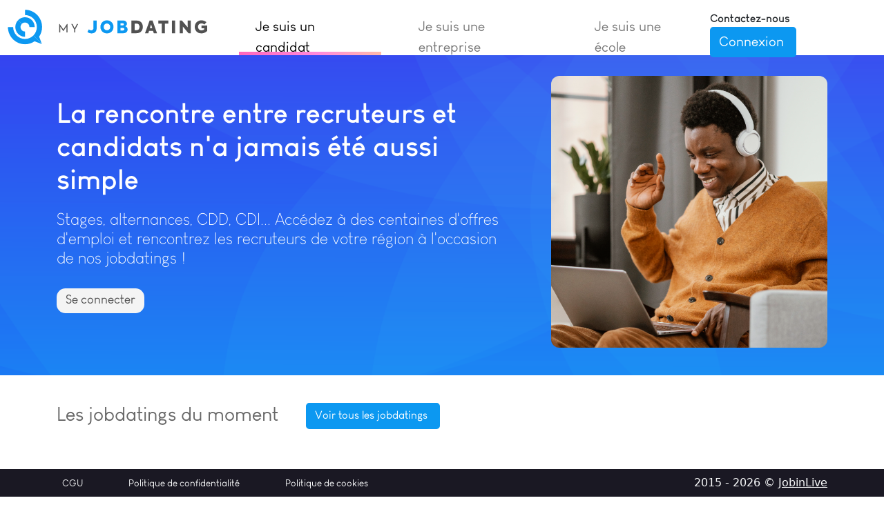

--- FILE ---
content_type: text/html; charset=UTF-8
request_url: https://www.myjobdating.com/
body_size: 3697
content:
<!doctype html>
<html lang="fr">

<head>
  <title>MyJobDating</title>
  <!-- Required meta tags -->
  <meta charset="utf-8">
  <meta name="viewport" content="width=device-width, initial-scale=1, shrink-to-fit=no">

  <!-- Bootstrap CSS -->
  <link href="https://cdn.jsdelivr.net/npm/bootstrap@5.1.1/dist/css/bootstrap.min.css" rel="stylesheet" integrity="sha384-F3w7mX95PdgyTmZZMECAngseQB83DfGTowi0iMjiWaeVhAn4FJkqJByhZMI3AhiU" crossorigin="anonymous">
  <link rel="stylesheet" href="https://cdn.jsdelivr.net/npm/bootstrap-icons@1.5.0/font/bootstrap-icons.css">

  
	<link rel="stylesheet" type="text/css" href="/css/jil-helper.css"/>
	<link rel="stylesheet" type="text/css" href="/css/jil.css"/>
	<link rel="stylesheet" type="text/css" href="/css/home.css"/>
	<link rel="stylesheet" type="text/css" href="/css/owl.carousel.min.css"/>
	<link rel="stylesheet" type="text/css" href="/css/owl.theme.default.min.css"/>
  <link rel="stylesheet" href="https://use.fontawesome.com/releases/v5.8.0/css/all.css" integrity="sha384-Mmxa0mLqhmOeaE8vgOSbKacftZcsNYDjQzuCOm6D02luYSzBG8vpaOykv9lFQ51Y" crossorigin="anonymous">
  <script src="https://kit.fontawesome.com/d48bf2d112.js" crossorigin="anonymous"></script>

  <!-- Global site tag (gtag.js) - Google Analytics -->
  <script async src="https://www.googletagmanager.com/gtag/js?id=G-MBNJKFK4KW"></script>
  <script>
    window.dataLayer = window.dataLayer || [];

    function gtag() {
      dataLayer.push(arguments);
    }
    gtag('js', new Date());

    gtag('config', 'G-MBNJKFK4KW');
  </script>

  <!-- Google Tag Manager -->
  <script>
    (function(w, d, s, l, i) {
      w[l] = w[l] || [];
      w[l].push({
        'gtm.start': new Date().getTime(),
        event: 'gtm.js'
      });
      var f = d.getElementsByTagName(s)[0],
        j = d.createElement(s),
        dl = l != 'dataLayer' ? '&l=' + l : '';
      j.async = true;
      j.src =
        'https://www.googletagmanager.com/gtm.js?id=' + i + dl;
      f.parentNode.insertBefore(j, f);
    })(window, document, 'script', 'dataLayer', 'GTM-PGFBN78');
  </script>
  <!-- End Google Tag Manager -->

  <!-- Google tag (gtag.js) -->
  <script async src="https://www.googletagmanager.com/gtag/js?id=AW-16686745754"></script>
  <script>
    window.dataLayer = window.dataLayer || [];
    function gtag(){dataLayer.push(arguments);}
    gtag('js', new Date());

    gtag('config', 'AW-16686745754');
  </script>

</head>

<body>
  <!-- Google Tag Manager (noscript) -->
  <noscript><iframe src="https://www.googletagmanager.com/ns.html?id=GTM-PGFBN78" height="0" width="0" style="display:none;visibility:hidden"></iframe></noscript>
  <!-- End Google Tag Manager (noscript) -->

  <script src="https://code.jquery.com/jquery-3.6.0.js"></script>

  
	<script type="text/javascript" src="/js/owl.carousel.min.js"></script>

  <div class="container-fluid pln prn font-cafe" id="content">
    <div class="d-none d-sm-block">
  <div class="d-flex bd-highlight fixed-top bg-white font-cafe h80">
    <div class="p-2 bd-highlight pt10 mr30">
      <a href="/" class="img-fluid text-left"><img src="/img/logo.svg" class="mjd-logo" alt=""/></a>    </div>

                <div class="p-2 bd-highlight home-navi active mr30">
        <a href="/" class="nav-link active nav-item pv15">Je suis un candidat</a>      </div>

            <div class="p-2 bd-highlight home-navi inactive mr30">
        <a href="/je-suis-une-entreprise" class="nav-link inactive nav-item pv15">Je suis une entreprise</a>      </div>

            <div class="p-2 bd-highlight home-navi inactive">
        <a href="/je-suis-une-ecole" class="nav-link inactive nav-item pv15">Je suis une école</a>      </div>
        <div class="ms-auto p-2 bd-highlight pt15">
      <a href="/contacts/add/school" class="pv15 font-cafe-bold text-dark text-decoration-none mr15">Contactez-nous</a>              <a href="#" class="btn btn-hp-log text-white fs20 openModal" data-bs-toggle="modal" data-bs-target="#loginModal">Connexion</a>          </div>
  </div>
</div>

<div class="d-block d-sm-none fixed-top">
  <div class="d-flex bd-highlight bg-white">
    <div class="p-2 flex-fill bd-highlight col-7">
      <a href="/" class="img-fluid text-left"><img src="/img/logo.svg" class="mjd-logo" alt=""/></a>    </div>
    <div class="p-2 flex-fill bd-highlight text-end col-5">
      <div class="dropdown">
                  <button class="btn btn-secondary" type="button" id="mobileNavi" data-bs-toggle="dropdown" aria-expanded="false">
            <i class="bi bi-three-dots-vertical"></i>
          </button>
          <ul class="dropdown-menu dropdown-menu-end text-end" aria-labelledby="mobileNavi">
            <li class="bg-mjd-blue">
              <a href="#" class="dropdown-item text-light openModal" data-bs-toggle="modal" data-bs-target="#loginModal">Connexion</a>            </li>
            <li>
              <hr class="dropdown-divider">
            </li>
            <li>
              <a href="/" class="dropdown-item">Je suis un candidat</a>            </li>
            <li>
              <a href="/je-suis-une-entreprise" class="dropdown-item">Je suis une entreprise</a>            </li>
            <li>
              <a href="/je-suis-une-ecole" class="dropdown-item">Je suis une école</a>            </li>
          </ul>
              </div>
    </div>
  </div>
</div>
    <div class="">
      <div class="container-fluid bg-home">
  <div class="container" id="header-container">
    <div class="row d-flex align-items-center justify-content-center pv40">
      <div class="col-xs-12 col-md-7">
        <h1 class="font-cafe-bold text-white text-left">
          La rencontre entre recruteurs et candidats n'a jamais été aussi simple        </h1>
        <h2 class="font-cafe-thin text-white text-left mt20 mb30">
          Stages, alternances, CDD, CDI... Accédez à des centaines d'offres d'emploi et rencontrez les 
            recruteurs de votre région à l'occasion de nos jobdatings !        </h2>
        <a href="#loginModal" class="btn btn-hp-log-2 fs18 font-cafe mbn pbn mb20 openModal" data-bs-toggle="modal" data-bs-target="#loginModal">Se connecter</a>      </div>
      <div class="col-md-5 d-flex align-items-end justify-content-end text-end d-none d-sm-block">
        <img src="/img/front/img-home.png" class="img-fluid br12" alt=""/>      </div>
    </div>
  </div>
</div>
<div class="container-fluid bg-white d-none d-md-block">
  <div class="container">
    <ul class="pv40 text-left list-group list-group-horizontal list-unstyled">
      <li class="mr40">
        <h3 class="font-cafe text-mjd-grey text-left fs28">
          Les jobdatings du moment        </h3>
      </li>
      <li class="">
        <a href="/les-jobdatings-en-cours" class="btn btn-hp-log fs16 font-cafe mbn pbn mr40 text-white">Voir tous les jobdatings</a>      </li>
    </ul>
  </div>
</div>
<div class="container-fluid bg-white d-block d-sm-none">
  <div class="container">
    <ul class="pv40 text-center list-group list-unstyled">
      <li class="mb20">
        <h3 class="font-cafe text-mjd-grey fs28">
          Les jobdatings du moment        </h3>
      </li>
      <li class="">
        <a href="/les-jobdatings-en-cours" class="btn btn-hp-log fs16 font-cafe mbn pbn text-white">Voir tous les jobdatings</a>      </li>
    </ul>
  </div>
</div>

<div class="container-fluid bg-white mb100">
  <div class="container">
    <div class="row">
          </div>
    <div class="container text-center d-block d-sm-none">
      <a href="/les-jobdatings-en-cours" class="btn btn-hp-log fs16 font-cafe mt20 mbn pbn text-white">Voir tous les jobdatings</a>    </div>
  </div>
</div>    </div>

      </div>

  <div class="container-fluid text-center pln prn fixed-bottom mt75 d-none d-sm-block">
    <nav class="navbar fixed-bottom navbar-expand-lg navbar-light bg-footer ptn pbn">
      <div class="container">
        <ul class="navbar-nav fs14 justify-content-center">
          <li class="nav-item">
            <a href="/cgu" class="nav-link text-light font-cafe">CGU</a>          </li>
          <li class="nav-item ml50">
            <a href="/politique-de-confidentialite" class="nav-link text-light font-cafe">Politique de confidentialité</a>          </li>
          <li class="nav-item ml50">
            <a href="/politique-de-cookies" class="nav-link text-light font-cafe">Politique de cookies</a>          </li>
        </ul>
        <span class="navbar-text text-light ml-auto">
          2015 - 2026 &copy;
          <a href="https://www.jobinlive.fr" target="_blank" class="text-light">JobinLive</a>        </span>
      </div>
    </nav>
  </div>

  <script src="https://cdn.jsdelivr.net/npm/bootstrap@5.1.1/dist/js/bootstrap.bundle.min.js" integrity="sha384-/bQdsTh/da6pkI1MST/rWKFNjaCP5gBSY4sEBT38Q/9RBh9AH40zEOg7Hlq2THRZ" crossorigin="anonymous"></script>

  <!-- Latest compiled and minified CSS -->
  <link rel="stylesheet" href="https://cdn.jsdelivr.net/npm/bootstrap-select@1.14.0-beta2/dist/css/bootstrap-select.min.css">

  <!-- Latest compiled and minified JavaScript -->
  <script src="https://cdn.jsdelivr.net/npm/bootstrap-select@1.14.0-beta2/dist/js/bootstrap-select.min.js"></script>

  <!-- (Optional) Latest compiled and minified JavaScript translation files -->
  <script src="https://cdn.jsdelivr.net/npm/bootstrap-select@1.14.0-beta2/dist/js/i18n/defaults-fr_FR.min.js"></script>

  <script src="https://cdn.jsdelivr.net/npm/fullcalendar@6.0.2/index.global.min.js" integrity="sha256-6XCj3LkKsl7TSl5Ico36HM7UTtf14UXhwbMRtlNKeo0=" crossorigin="anonymous"></script>

  <script type="text/javascript">
    $(document).ready(function() {
      var popoverTriggerList = [].slice.call(document.querySelectorAll('[data-bs-toggle="popover"]'))
      var popoverList = popoverTriggerList.map(function(popoverTriggerEl) {
        return new bootstrap.Popover(popoverTriggerEl)
      });

      /* Gestion des messages d'erreur */
      $("input")
        .not(".form-control")
        .addClass("form-control");
      $('.error-message').addClass('alert-danger p10 mt5 fw500 text-center');

      $('.owl-carousel').owlCarousel({
        loop: true,
        center: true,
        dots: false,
        autoWidth: true,
        autoplay: true,
        autoplayTimeout: 4000,
        autoplayHoverPause: true,
        responsive: {
          0: {
            items: 2,
            margin: 20,
          },
          300: {
            items: 3,
            margin: 50,
          },
          400: {
            items: 3,
            margin: 70,
          },
          500: {
            items: 2,
            margin: 20,
          },
          600: {
            items: 3,
            margin: 10
          },
          900: {
            items: 3,
            margin: 70,

          },
          1200: {
            items: 3,
            margin: 80,
          }
        },
        nav: false,
        navText: [
          '<i class="fa fa-angle-left" aria-hidden="true"></i>',
          '<i class="fa fa-angle-right" aria-hidden="true"></i>'
        ],
      });
      $('.play').on('click', function() {
        owl.trigger('play.owl.autoplay', [1000])
      })
      $('.stop').on('click', function() {
        owl.trigger('stop.owl.autoplay')
      })
    });

    $('.openModal').on('click', function() {
      var that = this;

      var event_id = $(this).attr('event_id');
      var job_id = $(this).attr('job_id');
      var webinar_id = $(this).attr('webinar_id');

      var myData = {
        event_id: event_id,
        job_id: job_id,
        webinar_id: webinar_id
      };

      console.dir(myData);

      $.ajax({
        url: "/users/load_login_modal/",
        cache: false,
        type: "POST",
        data: myData,
        success: function(data) {
          $('#login-content').html(data);
        }
      });

      $("#loginModal").modal('show');
    });
  </script>

  <div class="modal fade" id="loginModal" data-bs-backdrop="static" data-bs-keyboard="false" tabindex="-1" aria-labelledby="staticBackdropLabel" aria-hidden="false">
  <div class="modal-dialog modal-dialog-centered">
    <div class="modal-content bg-white br-mjd-blue bw5 border-bottom-0 border-start-0 border-end-0" id="login-content">
    </div>
  </div>
</div>
</body>

</html>

--- FILE ---
content_type: text/css
request_url: https://www.myjobdating.com/css/jil-helper.css
body_size: 7544
content:
/* General Demo Style */

/*===============================================
  TABLE OF CONTENT

  A. Restore
  B. Text Helpers
  C. Padding Helpers
  D. Margin Helpers
  E. Border Helper
  H. Background Skin Contextuals
  J. Misc Helpers
  K. Responsive Modal
  Q. Qui sommes
  Z. Theme

================================================= */

/*===============================================
  A. Restore
================================================= */

.client_logo img{
  border:3px solid #0c98f1;
  border-style:solid!important;
}

/* BS4 Grid XXL breakpoint */
/*
.col-xxl, .col-xxl-1, .col-xxl-2, .col-xxl-3, .col-xxl-4, .col-xxl-5, .col-xxl-6, .col-xxl-7, .col-xxl-8, .col-xxl-9, .col-xxl-10, .col-xxl-11, .col-xxl-12, .col-xxl-auto {position: relative; width: 100%; padding-right: 15px; padding-left: 15px;}

@media (min-width: 1570px){
  .container {max-width: 1540px;}

  .col-xxl {-ms-flex-preferred-size: 0; flex-basis: 0; -webkit-box-flex: 1; -ms-flex-positive: 1; flex-grow: 1; max-width: 100%;}
  .col-xxl-auto {-webkit-box-flex: 0; -ms-flex: 0 0 auto; flex: 0 0 auto; width: auto; max-width: none;}  
  .col-xxl-1 {-webkit-box-flex: 0; -ms-flex: 0 0 8.333333%; flex: 0 0 8.333333%; max-width: 8.333333%;}
  .col-xxl-2 {-webkit-box-flex: 0; -ms-flex: 0 0 16.666667%; flex: 0 0 16.666667%; max-width: 16.666667%;}
  .col-xxl-3 {-webkit-box-flex: 0; -ms-flex: 0 0 25%; flex: 0 0 25%; max-width: 25%;}
  .col-xxl-4 {-webkit-box-flex: 0; -ms-flex: 0 0 33.333333%; flex: 0 0 33.333333%; max-width: 33.333333%;}
  .col-xxl-5 {-webkit-box-flex: 0; -ms-flex: 0 0 41.666667%; flex: 0 0 41.666667%; max-width: 41.666667%;}
  .col-xxl-6 {-webkit-box-flex: 0; -ms-flex: 0 0 50%; flex: 0 0 50%; max-width: 50%;}
  .col-xxl-7 {-webkit-box-flex: 0; -ms-flex: 0 0 58.333333%; flex: 0 0 58.333333%; max-width: 58.333333%;}
  .col-xxl-8 {-webkit-box-flex: 0; -ms-flex: 0 0 66.666667%; flex: 0 0 66.666667%; max-width: 66.666667%;}
  .col-xxl-9 {-webkit-box-flex: 0; -ms-flex: 0 0 75%; flex: 0 0 75%; max-width: 75%;}
  .col-xxl-10 {-webkit-box-flex: 0; -ms-flex: 0 0 16.666667%; flex: 0 0 16.666667%; max-width: 16.666667%;}
  .col-xxl-11 {-webkit-box-flex: 0; -ms-flex: 0 0 16.666667%; flex: 0 0 16.666667%; max-width: 16.666667%;}
  .col-xxl-12 {-webkit-box-flex: 0; -ms-flex: 0 0 16.666667%; flex: 0 0 16.666667%; max-width: 16.666667%;}

  .order-xxl-0 {-webkit-box-ordinal-group: 1; -ms-flex-order: 0; order: 0;}
  .order-xxl-1 {-webkit-box-ordinal-group: 2; -ms-flex-order: 1; order: 1;}
  .order-xxl-2 {-webkit-box-ordinal-group: 3; -ms-flex-order: 2; order: 2;}
  .order-xxl-3 {-webkit-box-ordinal-group: 4; -ms-flex-order: 3; order: 3;}
  .order-xxl-4 {-webkit-box-ordinal-group: 5; -ms-flex-order: 4; order: 4;}
  .order-xxl-5 {-webkit-box-ordinal-group: 6; -ms-flex-order: 5; order: 5;}
  .order-xxl-6 {-webkit-box-ordinal-group: 7; -ms-flex-order: 6; order: 6;}
  .order-xxl-7 {-webkit-box-ordinal-group: 8; -ms-flex-order: 7; order: 7;}
  .order-xxl-8 {-webkit-box-ordinal-group: 9; -ms-flex-order: 8; order: 8;}
  .order-xxl-9 {-webkit-box-ordinal-group: 10; -ms-flex-order: 9; order: 9;}
  .order-xxl-10 {-webkit-box-ordinal-group: 11; -ms-flex-order: 10; order: 10;}
  .order-xxl-11 {-webkit-box-ordinal-group: 12; -ms-flex-order: 11; order: 11;}
  .order-xxl-12 {-webkit-box-ordinal-group: 13; -ms-flex-order: 12; order: 12;}

  .text-xxl-center {text-align: center!important;}
  .text-xxl-left {text-align: left!important;}
  .text-xxl-right {text-align: right!important;}  

  .float-xxl-left {float: left!important;}
  .float-xxl-right {float: right!important;}
  .float-xxl-none {float: none!important;}

  .d-xxl-none {display: none!important;}
  .d-xxl-inline {display: inline!important;}
  .d-xxl-inline-block {display: inline-block!important;}
  .d-xxl-block {display: block!important;}
  .d-xxl-table {display: table!important;}
  .d-xxl-table-cell {display: table-cell!important;}
  .d-xxl-table-row {display: table-row!important;}
  .d-xxl-flex {display: flex!important;}
  .d-xxl-inline-flex {display: inline-flex!important;}

  .offset-xxl-1 {margin-left: 8.333333%;}
  .offset-xxl-2 {margin-left: 16.666667%;}
  .offset-xxl-3 {margin-left: 25%;}
  .offset-xxl-4 {margin-left: 33.333333%;}
  .offset-xxl-5 {margin-left: 41.666667%;}
  .offset-xxl-6 {margin-left: 50%;}
  .offset-xxl-7 {margin-left: 58.333333%;}
  .offset-xxl-8 {margin-left: 66.666667%;}
  .offset-xxl-9 {margin-left: 75%;}
  .offset-xxl-10 {margin-left: 83.333333%;}
  .offset-xxl-11 {margin-left: 91.666667%;}

  .m-xxl-0{margin:0!important}.mt-xxl-0,.my-xxl-0{margin-top:0!important}.mr-xxl-0,.mx-xxl-0{margin-right:0!important}.mb-xxl-0,.my-xxl-0{margin-bottom:0!important}.ml-xxl-0,.mx-xxl-0{margin-left:0!important}.m-xxl-1{margin:.25rem!important}.mt-xxl-1,.my-xxl-1{margin-top:.25rem!important}.mr-xxl-1,.mx-xxl-1{margin-right:.25rem!important}.mb-xxl-1,.my-xxl-1{margin-bottom:.25rem!important}.ml-xxl-1,.mx-xxl-1{margin-left:.25rem!important}.m-xxl-2{margin:.5rem!important}.mt-xxl-2,.my-xxl-2{margin-top:.5rem!important}.mr-xxl-2,.mx-xxl-2{margin-right:.5rem!important}.mb-xxl-2,.my-xxl-2{margin-bottom:.5rem!important}.ml-xxl-2,.mx-xxl-2{margin-left:.5rem!important}.m-xxl-3{margin:1rem!important}.mt-xxl-3,.my-xxl-3{margin-top:1rem!important}.mr-xxl-3,.mx-xxl-3{margin-right:1rem!important}.mb-xxl-3,.my-xxl-3{margin-bottom:1rem!important}.ml-xxl-3,.mx-xxl-3{margin-left:1rem!important}.m-xxl-4{margin:1.5rem!important}.mt-xxl-4,.my-xxl-4{margin-top:1.5rem!important}.mr-xxl-4,.mx-xxl-4{margin-right:1.5rem!important}.mb-xxl-4,.my-xxl-4{margin-bottom:1.5rem!important}.ml-xxl-4,.mx-xxl-4{margin-left:1.5rem!important}.m-xxl-5{margin:3rem!important}.mt-xxl-5,.my-xxl-5{margin-top:3rem!important}.mr-xxl-5,.mx-xxl-5{margin-right:3rem!important}.mb-xxl-5,.my-xxl-5{margin-bottom:3rem!important}.ml-xxl-5,.mx-xxl-5{margin-left:3rem!important}
  .p-xxl-0{padding:0!important}.pt-xxl-0,.py-xxl-0{padding-top:0!important}.pr-xxl-0,.px-xxl-0{padding-right:0!important}.pb-xxl-0,.py-xxl-0{padding-bottom:0!important}.pl-xxl-0,.px-xxl-0{padding-left:0!important}.p-xxl-1{padding:.25rem!important}.pt-xxl-1,.py-xxl-1{padding-top:.25rem!important}.pr-xxl-1,.px-xxl-1{padding-right:.25rem!important}.pb-xxl-1,.py-xxl-1{padding-bottom:.25rem!important}.pl-xxl-1,.px-xxl-1{padding-left:.25rem!important}.p-xxl-2{padding:.5rem!important}.pt-xxl-2,.py-xxl-2{padding-top:.5rem!important}.pr-xxl-2,.px-xxl-2{padding-right:.5rem!important}.pb-xxl-2,.py-xxl-2{padding-bottom:.5rem!important}.pl-xxl-2,.px-xxl-2{padding-left:.5rem!important}.p-xxl-3{padding:1rem!important}.pt-xxl-3,.py-xxl-3{padding-top:1rem!important}.pr-xxl-3,.px-xxl-3{padding-right:1rem!important}.pb-xxl-3,.py-xxl-3{padding-bottom:1rem!important}.pl-xxl-3,.px-xxl-3{padding-left:1rem!important}.p-xxl-4{padding:1.5rem!important}.pt-xxl-4,.py-xxl-4{padding-top:1.5rem!important}.pr-xxl-4,.px-xxl-4{padding-right:1.5rem!important}.pb-xxl-4,.py-xxl-4{padding-bottom:1.5rem!important}.pl-xxl-4,.px-xxl-4{padding-left:1.5rem!important}.p-xxl-5{padding:3rem!important}.pt-xxl-5,.py-xxl-5{padding-top:3rem!important}.pr-xxl-5,.px-xxl-5{padding-right:3rem!important}.pb-xxl-5,.py-xxl-5{padding-bottom:3rem!important}.pl-xxl-5,.px-xxl-5{padding-left:3rem!important}
  .m-xxl-auto{margin:auto!important}.mt-xxl-auto,.my-xxl-auto{margin-top:auto!important}.mr-xxl-auto,.mx-xxl-auto{margin-right:auto!important}.mb-xxl-auto,.my-xxl-auto{margin-bottom:auto!important}.ml-xxl-auto,.mx-xxl-auto{margin-left:auto!important}
}
*/


/*===============================================
  B. Text Helpers
================================================= */
.text-uppercase {
  text-transform: uppercase !important;
}
.fw100 {
  font-weight: 100 !important;
}
.fw200 {
  font-weight: 200 !important;
}
.fw300 {
  font-weight: 300 !important;
}
.fw400 {
  font-weight: 400 !important;
}
.fw600 {
  font-weight: 600 !important;
}
.fw700 {
  font-weight: 700 !important;
}
.fw800 {
  font-weight: 800 !important;
}
.fs3 {
  font-size: 4px !important;
}
.fs4 {
  font-size: 4px !important;
}
.fs5 {
  font-size: 5px !important;
}
.fs6 {
  font-size: 6px !important;
}
.fs7 {
  font-size: 7px !important;
}
.fs8 {
  font-size: 8px !important;
}
.fs9 {
  font-size: 9px !important;
}
.fs10 {
  font-size: 10px !important;
}
.fs11 {
  font-size: 11px !important;
}
.fs12 {
  font-size: 12px !important;
}
.fs13 {
  font-size: 13px !important;
}
.fs14 {
  font-size: 14px !important;
}
.fs15 {
  font-size: 15px !important;
}
.fs16 {
  font-size: 16px !important;
}
.fs16 {
  font-size: 17px !important;
}
.fs18 {
  font-size: 18px !important;
}
.fs20 {
  font-size: 20px !important;
}
.fs22 {
  font-size: 22px !important;
}
.fs24 {
  font-size: 24px !important;
}
.fs26 {
  font-size: 26px !important;
}
.fs28 {
  font-size: 28px !important;
}
.fs30 {
  font-size: 30px !important;
}
.fs35 {
  font-size: 35px !important;
}
.fs40 {
  font-size: 40px !important;
}
.fs45 {
  font-size: 45px !important;
}
.fs50 {
  font-size: 50px !important;
}
.fs60 {
  font-size: 60px !important;
}
.fs70 {
  font-size: 70px !important;
}
.fs80 {
  font-size: 80px !important;
}
.fs90 {
  font-size: 90px !important;
}
.fs100 {
  font-size: 100px !important;
}

/*===============================================
  C. Padding Helpers
================================================= */
.pn {
  padding: 0 !important;
}
.p1 {
  padding: 1px !important;
}
.p2 {
  padding: 2px !important;
}
.p3 {
  padding: 3px !important;
}
.p4 {
  padding: 4px !important;
}
.p5 {
  padding: 5px !important;
}
.p6 {
  padding: 6px !important;
}
.p7 {
  padding: 7px !important;
}
.p8 {
  padding: 8px !important;
}
.p10 {
  padding: 10px !important;
}
.p12 {
  padding: 12px !important;
}
.p15 {
  padding: 15px !important;
}
.p20 {
  padding: 20px !important;
}
.p25 {
  padding: 25px !important;
}
.p30 {
  padding: 30px !important;
}
.p35 {
  padding: 35px !important;
}
.p40 {
  padding: 40px !important;
}
.p50 {
  padding: 50px !important;
}
.ptn {
  padding-top: 0 !important;
}
.pt5 {
  padding-top: 5px !important;
}
.pt7 {
  padding-top: 7px !important;
}
.pt10 {
  padding-top: 10px !important;
}
.pt15 {
  padding-top: 15px !important;
}
.pt20 {
  padding-top: 20px !important;
}
.pt25 {
  padding-top: 25px !important;
}
.pt30 {
  padding-top: 30px !important;
}
.pt35 {
  padding-top: 35px !important;
}
.pt40 {
  padding-top: 40px !important;
}
.pt50 {
  padding-top: 50px !important;
}
.pt60 {
  padding-top: 60px !important;
}
.pt65 {
  padding-top: 65px !important;
}
.pt70 {
  padding-top: 70px !important;
}
.pt80 {
  padding-top: 80px !important;
}
.pt90 {
  padding-top: 90px !important;
}
.pt100 {
  padding-top: 100px !important;
}
.pt130 {
  padding-top: 130px !important;
}
.pt150 {
  padding-top: 150px !important;
}
.pt200 {
  padding-top: 200px !important;
}
.prn {
  padding-right: 0 !important;
}
.pr3 {
  padding-right: 3px !important;
}
.pr5 {
  padding-right: 5px !important;
}
.pr10 {
  padding-right: 10px !important;
}
.pr15 {
  padding-right: 15px !important;
}
.pr20 {
  padding-right: 20px !important;
}
.pr25 {
  padding-right: 25px !important;
}
.pr30 {
  padding-right: 30px !important;
}
.pr35 {
  padding-right: 35px !important;
}
.pr40 {
  padding-right: 40px !important;
}
.pr50 {
  padding-right: 50px !important;
}
.pbn {
  padding-bottom: 0 !important;
}
.pb5 {
  padding-bottom: 5px !important;
}
.pb10 {
  padding-bottom: 10px !important;
}
.pb15 {
  padding-bottom: 15px !important;
}
.pb20 {
  padding-bottom: 20px !important;
}
.pb25 {
  padding-bottom: 25px !important;
}
.pb30 {
  padding-bottom: 30px !important;
}
.pb35 {
  padding-bottom: 35px !important;
}
.pb40 {
  padding-bottom: 40px !important;
}
.pb50 {
  padding-bottom: 50px !important;
}
.pln {
  padding-left: 0 !important;
}
.pl5 {
  padding-left: 5px !important;
}
.pl10 {
  padding-left: 10px !important;
}
.pl15 {
  padding-left: 15px !important;
}
.pl20 {
  padding-left: 20px !important;
}
.pl25 {
  padding-left: 25px !important;
}
.pl30 {
  padding-left: 30px !important;
}
.pl35 {
  padding-left: 35px !important;
}
.pl40 {
  padding-left: 40px !important;
}
.pl50 {
  padding-left: 50px !important;
}
/* Axis Padding (both top/bottom or left/right) */
.pv5 {
  padding-top: 5px !important;
  padding-bottom: 5px !important;
}
.pv8 {
  padding-top: 8px !important;
  padding-bottom: 8px !important;
}
.pv10 {
  padding-top: 10px !important;
  padding-bottom: 10px !important;
}
.pv15 {
  padding-top: 15px !important;
  padding-bottom: 15px !important;
}
.pv20 {
  padding-top: 20px !important;
  padding-bottom: 20px !important;
}
.pv25 {
  padding-top: 25px !important;
  padding-bottom: 25px !important;
}
.pv30 {
  padding-top: 30px !important;
  padding-bottom: 30px !important;
}
.pv40 {
  padding-top: 40px !important;
  padding-bottom: 40px !important;
}
.pv50 {
  padding-top: 50px !important;
  padding-bottom: 50px !important;
}
.ph5 {
  padding-left: 5px !important;
  padding-right: 5px !important;
}
.ph8 {
  padding-left: 8px !important;
  padding-right: 8px !important;
}
.ph10 {
  padding-left: 10px !important;
  padding-right: 10px !important;
}
.ph15 {
  padding-left: 15px !important;
  padding-right: 15px !important;
}
.ph20 {
  padding-left: 20px !important;
  padding-right: 20px !important;
}
.ph25 {
  padding-left: 25px !important;
  padding-right: 25px !important;
}
.ph30 {
  padding-left: 30px !important;
  padding-right: 30px !important;
}
.ph40 {
  padding-left: 40px !important;
  padding-right: 40px !important;
}
.ph50 {
  padding-left: 50px !important;
  padding-right: 50px !important;
}
/* responsive padding helpers */
@media (min-width: 1140px) {
  .ptn-lg {
    padding-top: 0 !important;
  }
  .prn-lg {
    padding-right: 0 !important;
  }
  .pbn-lg {
    padding-bottom: 0 !important;
  }
  .pln-lg {
    padding-left: 0 !important;
  }
  .pt5-lg {
    padding-top: 5px !important;
  }
  .pr5-lg {
    padding-right: 5px !important;
  }
  .pb5-lg {
    padding-bottom: 5px !important;
  }
  .pl5-lg {
    padding-left: 5px !important;
  }
}
@media (min-width: 992px) {
  .ptn-md {
    padding-top: 0 !important;
  }
  .prn-md {
    padding-right: 0 !important;
  }
  .pbn-md {
    padding-bottom: 0 !important;
  }
  .pln-md {
    padding-left: 0 !important;
  }
  .pt5-md {
    padding-top: 5px !important;
  }
  .pr5-md {
    padding-right: 5px !important;
  }
  .pb5-md {
    padding-bottom: 5px !important;
  }
  .pl5-md {
    padding-left: 5px !important;
  }
}

/*===============================================
  D. Margin Helpers
================================================= */
/* margin center helper */
.mauto {
  margin-left: auto;
  margin-right: auto;
}
.mn {
  margin: 0 !important;
}
.m1 {
  margin: 1px !important;
}
.m2 {
  margin: 2px !important;
}
.m3 {
  margin: 3px !important;
}
.m4 {
  margin: 4px !important;
}
.m5 {
  margin: 5px !important;
}
.m8 {
  margin: 8px !important;
}
.m10 {
  margin: 10px !important;
}
.m15 {
  margin: 15px !important;
}
.m20 {
  margin: 20px !important;
}
.m25 {
  margin: 25px !important;
}
.m30 {
  margin: 30px !important;
}
.m35 {
  margin: 35px !important;
}
.m40 {
  margin: 40px !important;
}
.m50 {
  margin: 50px !important;
}
.mtn {
  margin-top: 0 !important;
}
.mt3 {
  margin-top: 3px !important;
}
.mt5 {
  margin-top: 5px !important;
}
.mt10 {
  margin-top: 10px !important;
}
.mt15 {
  margin-top: 15px !important;
}
.mt20 {
  margin-top: 20px !important;
}
.mt25 {
  margin-top: 25px !important;
}
.mt30 {
  margin-top: 30px !important;
}
.mt35 {
  margin-top: 35px !important;
}
.mt40 {
  margin-top: 40px !important;
}
.mt50 {
  margin-top: 50px !important;
}
.mt70 {
  margin-top: 70px !important;
}
.mt75 {
  margin-top: 75px !important;
}
.mt90 {
  margin-top: 90px !important;
}
.mt120 {
  margin-top: 120px !important;
}
.mt500 {
  margin-top: 500px !important;
}
.mrn {
  margin-right: 0 !important;
}
.mr5 {
  margin-right: 5px !important;
}
.mr10 {
  margin-right: 10px !important;
}
.mr15 {
  margin-right: 15px !important;
}
.mr20 {
  margin-right: 20px !important;
}
.mr25 {
  margin-right: 25px !important;
}
.mr30 {
  margin-right: 30px !important;
}
.mr35 {
  margin-right: 35px !important;
}
.mr40 {
  margin-right: 40px !important;
}
.mr50 {
  margin-right: 50px !important;
}
.mbn {
  margin-bottom: 0 !important;
}
.mb3 {
  margin-bottom: 3px !important;
}
.mb5 {
  margin-bottom: 5px !important;
}
.mb8 {
  margin-bottom: 8px !important;
}
.mb10 {
  margin-bottom: 10px !important;
}
.mb15 {
  margin-bottom: 15px !important;
}
.mb20 {
  margin-bottom: 20px !important;
}
.mb25 {
  margin-bottom: 25px !important;
}
.mb30 {
  margin-bottom: 30px !important;
}
.mb35 {
  margin-bottom: 35px !important;
}
.mb40 {
  margin-bottom: 40px !important;
}
.mb50 {
  margin-bottom: 50px !important;
}
.mb70 {
  margin-bottom: 70px !important;
}
.mb100 {
  margin-bottom: 100px !important;
}
.mb105 {
  margin-bottom: 105px !important;
}
.mb125 {
  margin-bottom: 125px !important;
}
.mb130 {
  margin-bottom: 130px !important;
}
.mb135 {
  margin-bottom: 135px !important;
}
.mb150 {
  margin-bottom: 150px !important;
}
.mln {
  margin-left: 0 !important;
}
.ml3 {
  margin-left: 3px !important;
}
.ml5 {
  margin-left: 5px !important;
}
.ml10 {
  margin-left: 10px !important;
}
.ml15 {
  margin-left: 15px !important;
}
.ml20 {
  margin-left: 20px !important;
}
.ml25 {
  margin-left: 25px !important;
}
.ml30 {
  margin-left: 30px !important;
}
.ml35 {
  margin-left: 35px !important;
}
.ml40 {
  margin-left: 40px !important;
}
.ml50 {
  margin-left: 50px !important;
}
/* Axis Margins (both top/bottom or left/right) */
.mv5 {
  margin-top: 5px !important;
  margin-bottom: 5px !important;
}
.mv10 {
  margin-top: 10px !important;
  margin-bottom: 10px !important;
}
.mv15 {
  margin-top: 15px !important;
  margin-bottom: 15px !important;
}
.mv20 {
  margin-top: 20px !important;
  margin-bottom: 20px !important;
}
.mv25 {
  margin-top: 25px !important;
  margin-bottom: 25px !important;
}
.mv30 {
  margin-top: 30px !important;
  margin-bottom: 30px !important;
}
.mv40 {
  margin-top: 40px !important;
  margin-bottom: 40px !important;
}
.mv50 {
  margin-top: 50px !important;
  margin-bottom: 50px !important;
}
.mv70 {
  margin-top: 70px !important;
  margin-bottom: 70px !important;
}
.mh5 {
  margin-left: 5px !important;
  margin-right: 5px !important;
}
.mh10 {
  margin-left: 10px !important;
  margin-right: 10px !important;
}
.mh15 {
  margin-left: 15px !important;
  margin-right: 15px !important;
}
.mh20 {
  margin-left: 20px !important;
  margin-right: 20px !important;
}
.mh25 {
  margin-left: 25px !important;
  margin-right: 25px !important;
}
.mh30 {
  margin-left: 30px !important;
  margin-right: 30px !important;
}
.mh40 {
  margin-left: 40px !important;
  margin-right: 40px !important;
}
.mh50 {
  margin-left: 50px !important;
  margin-right: 50px !important;
}
.mh70 {
  margin-left: 70px !important;
  margin-right: 70px !important;
}
/* Negative Margin Helpers */
.mtn5 {
  margin-top: -5px !important;
}
.mtn10 {
  margin-top: -10px !important;
}
.mtn15 {
  margin-top: -15px !important;
}
.mtn20 {
  margin-top: -20px !important;
}
.mtn30 {
  margin-top: -30px !important;
}
.mtn50 {
  margin-top: -50px !important;
}
.mtn60 {
  margin-top: -60px !important;
}
.mtn70 {
  margin-top: -70px !important;
}
.mtn80 {
  margin-top: -80px !important;
}
.mtn100 {
  margin-top: -100px !important;
}
.mtn150 {
  margin-top: -150px !important;
}
.mrn5 {
  margin-right: -5px !important;
}
.mrn10 {
  margin-right: -10px !important;
}
.mrn15 {
  margin-right: -15px !important;
}
.mrn20 {
  margin-right: -20px !important;
}
.mrn30 {
  margin-right: -30px !important;
}
.mbn5 {
  margin-bottom: -5px !important;
}
.mbn10 {
  margin-bottom: -10px !important;
}
.mbn15 {
  margin-bottom: -15px !important;
}
.mbn20 {
  margin-bottom: -20px !important;
}
.mbn30 {
  margin-bottom: -30px !important;
}
.mbn70 {
  margin-bottom: -70px !important;
}
.mln5 {
  margin-left: -5px !important;
}
.mln10 {
  margin-left: -10px !important;
}
.mln15 {
  margin-left: -15px !important;
}
.mln20 {
  margin-left: -20px !important;
}
.mln30 {
  margin-left: -30px !important;
}
/* Vertical Negative Margin "mv" + "n" + "x" */
.mvn5 {
  margin-top: -5px !important;
  margin-bottom: -5px !important;
}
.mvn10 {
  margin-top: -10px !important;
  margin-bottom: -10px !important;
}
.mvn15 {
  margin-top: -15px !important;
  margin-bottom: -15px !important;
}
.mvn20 {
  margin-top: -20px !important;
  margin-bottom: -20px !important;
}
.mvn30 {
  margin-top: -30px !important;
  margin-bottom: -30px !important;
}
/* Horizontal Negative Margin "mh" + "n" + "x" */
.mhn5 {
  margin-left: -5px !important;
  margin-right: -5px !important;
}
.mhn10 {
  margin-left: -10px !important;
  margin-right: -10px !important;
}
.mhn15 {
  margin-left: -15px !important;
  margin-right: -15px !important;
}
.mhn20 {
  margin-left: -20px !important;
  margin-right: -20px !important;
}
.mhn30 {
  margin-left: -30px !important;
  margin-right: -30px !important;
}

/*===============================================
  E. Border Helpers
================================================= */
/* Border Disables */
.br-l-n {
  border-left: none !important;
}
.br-r-n {
  border-right: none !important;
}
.br-t-n {
  border-top: none !important;
}
.br-b-n {
  border-bottom: none !important;
}
.br-n {
  border: none !important;
}
.br-v-n {
  border-top: none !important;
  border-bottom: none !important;
}
.br-h-n {
  border-left: none !important;
  border-right: none !important;
}
/* Default Borders */
.br-a {
  border: 1px solid #eeeeee !important;
}
.br-l {
  border-left: 1px solid #eeeeee !important;
}
.br-r {
  border-right: 1px solid #eeeeee !important;
}
.br-t {
  border-top: 1px solid #eeeeee !important;
}
.br-b {
  border-bottom: 1px solid #eeeeee !important;
}
/* Border Style */
.br-dashed {
  border-style: dotted !important;
}
/* Border Radius */
.br0 {
  border-radius: 0px !important;
}
.br1 {
  border-radius: 1px !important;
}
.br2 {
  border-radius: 2px !important;
}
.br3 {
  border-radius: 3px !important;
}
.br4 {
  border-radius: 4px !important;
}
.br6 {
  border-radius: 6px !important;
}
.br8 {
  border-radius: 8px !important;
}
.br12 {
  border-radius: 12px !important;
}
.br24 {
  border-radius: 24px !important;
}
.br64 {
  border-radius: 64px !important;
}
.br-vcard-header {
  border-top-left-radius: 10px !important;
  border-top-right-radius: 10px !important;
}
.br-vcard-footer {
  border-bottom-left-radius: 10px !important;
  border-bottom-right-radius: 10px !important;
}

/* Border Width */
.bw1 {
  border-width: 1px !important;
}
.bw2 {
  border-width: 2px !important;
}
.bw3 {
  border-width: 3px !important;
}
.bw4 {
  border-width: 4px !important;
}
.bw5 {
  border-width: 5px !important;
}
.bw8 {
  border-width: 8px !important;
}
.bw10 {
  border-width: 10px !important;
}
.bw15 {
  border-width: 15px !important;
}
/*Border Colors Generate contextual modifier classes for colorizing the alert.
*/
.br-white {
  border-color: #ffffff !important;
}
.br-lighter {
  border-color: #eeeeee !important;
}
.br-light {
  border-color: #e7e7e7 !important;
}
.br-grey {
  border-color: #d9d9d9 !important;
}
.br-greyer {
  border-color: #cccccc !important;
}
.br-dark {
  border-color: #3b3f4f !important;
}
.br-dark-light {
  border-color: #51566c !important;
}
.br-primary {
  border-color: #0c98f1 !important;
}
.br-primary-light {
  border-color: #75a5e4 !important;
}
.br-info {
  border-color: #3bafda !important;
}
.br-info-light {
  border-color: #66c1e2 !important;
}
.br-success {
  border-color: #70ca63 !important;
}
.br-success-light {
  border-color: #93d789 !important;
}
.br-warning {
  border-color: #f6bb42 !important;
}
.br-warning-light {
  border-color: #f8cd73 !important;
}
.br-danger {
  border-color: #e9573f !important;
}
.br-danger-light {
  border-color: #ee7f6d !important;
}
.br-alert {
  border-color: #967adc !important;
}
.br-alert-light {
  border-color: #b6a2e7 !important;
}
.br-system {
  border-color: #37bc9b !important;
}
.br-system-light {
  border-color: #58ceb1 !important;
}
.br-tp-top {
  border-top-color: rgba(0, 0, 0, 0.1);
}
.br-tp-right {
  border-right-color: rgba(0, 0, 0, 0.1);
}
.br-tp-left {
  border-left-color: rgba(0, 0, 0, 0.1);
}

/*==================================================
  H. Background Skin Contextuals
==================================================== */
.bg-primary {
  background-color: #0c98f1 !important;
  color: #f5f8fd;
}
a.bg-primary:hover {
  background-color: #276ecc !important;
}
.bg-primary .text-muted {
  color: #c5dcfa;
}
.bg-primary .text-darken {
  color: #276ecc;
}
.bg-primary.light {
  background-color: #649ae1 !important;
}
.bg-primary.lighter {
  background-color: #75a5e4 !important;
}
.bg-primary.dark {
  background-color: #3078d7 !important;
}
.bg-primary.darker {
  background-color: #276ecc !important;
}
.bg-primary .open > a,
.bg-primary .open > a:hover,
.bg-primary .open > a:focus {
  color: #ffffff;
}
.bg-success {
  background-color: #70ca63 !important;
  color: #fcfefb;
}
a.bg-success:hover {
  background-color: #4fbb3f !important;
}
.bg-success .text-muted {
  color: #d6f5d1;
}
.bg-success .text-darken {
  color: #4fbb3f;
}
.bg-success.light {
  background-color: #85d27a !important;
}
.bg-success.lighter {
  background-color: #93d789 !important;
}
.bg-success.dark {
  background-color: #5bc24c !important;
}
.bg-success.darker {
  background-color: #4fbb3f !important;
}
.bg-success .open > a,
.bg-success .open > a:hover,
.bg-success .open > a:focus {
  color: #ffffff;
}
.bg-info {
  background-color: #3bafda !important;
  color: #e7f5fa;
}
a.bg-info:hover {
  background-color: #2494be !important;
}
.bg-info .text-muted {
  color: #b6e6f8;
}
.bg-info .text-darken {
  color: #2494be;
}
.bg-info.light {
  background-color: #55badf !important;
}
.bg-info.lighter {
  background-color: #66c1e2 !important;
}
.bg-info.dark {
  background-color: #27a2cf !important;
}
.bg-info.darker {
  background-color: #2494be !important;
}
.bg-info .open > a,
.bg-info .open > a:hover,
.bg-info .open > a:focus {
  color: #ffffff;
}
.bg-warning {
  background-color: #f6bb42 !important;
  color: #ffffff;
}
a.bg-warning:hover {
  background-color: #f4a911 !important;
}
.bg-warning .text-muted {
  color: #fff0d2;
}
.bg-warning .text-darken {
  color: #f4a911;
}
.bg-warning.light {
  background-color: #f7c65f !important;
}
.bg-warning.lighter {
  background-color: #f8cd73 !important;
}
.bg-warning.dark {
  background-color: #f5b025 !important;
}
.bg-warning.darker {
  background-color: #f4a911 !important;
}
.bg-warning .open > a,
.bg-warning .open > a:hover,
.bg-warning .open > a:focus {
  color: #ffffff;
}
.bg-danger {
  background-color: #e9573f !important;
  color: #fef7f6;
}
a.bg-danger:hover {
  background-color: #dc3519 !important;
}
.bg-danger .text-muted {
  color: #fdccc4;
}
.bg-danger .text-darken {
  color: #dc3519;
}
.bg-danger.light {
  background-color: #ec6f5a !important;
}
.bg-danger.lighter {
  background-color: #ee7f6d !important;
}
.bg-danger.dark {
  background-color: #e63f24 !important;
}
.bg-danger.darker {
  background-color: #dc3519 !important;
}
.bg-danger .open > a,
.bg-danger .open > a:hover,
.bg-danger .open > a:focus {
  color: #ffffff;
}
.bg-alert {
  background-color: #967adc !important;
  color: #ffffff;
}
a.bg-alert:hover {
  background-color: #7652d1 !important;
}
.bg-alert .text-muted {
  color: #f5f2fd;
}
.bg-alert .text-darken {
  color: #7652d1;
}
.bg-alert.light {
  background-color: #a992e2 !important;
}
.bg-alert.lighter {
  background-color: #b6a2e7 !important;
}
.bg-alert.dark {
  background-color: #8362d6 !important;
}
.bg-alert.darker {
  background-color: #7652d1 !important;
}
.bg-alert .open > a,
.bg-alert .open > a:hover,
.bg-alert .open > a:focus {
  color: #ffffff;
}
.bg-system {
  background-color: #37bc9b !important;
  color: #cef1e8;
}
a.bg-system:hover {
  background-color: #2b957a !important;
}
.bg-system .text-muted {
  color: #9eeeda;
}
.bg-system .text-darken {
  color: #2b957a;
}
.bg-system.light {
  background-color: #48c9a9 !important;
}
.bg-system.lighter {
  background-color: #58ceb1 !important;
}
.bg-system.dark {
  background-color: #30a487 !important;
}
.bg-system.darker {
  background-color: #2b957a !important;
}
.bg-system .open > a,
.bg-system .open > a:hover,
.bg-system .open > a:focus {
  color: #ffffff;
}
.bg-dark {
  background-color: #3b3f4f !important;
  color: #9fa4b7;
}
a.bg-dark:hover {
  background-color: #252832 !important;
}
.bg-dark .text-muted {
  color: #717eb2;
}
.bg-dark .text-darken {
  color: #252832;
}
.bg-dark.light {
  background-color: #484d61 !important;
}
.bg-dark.lighter {
  background-color: #51566c !important;
}
.bg-dark.dark {
  background-color: #2e313d !important;
}
.bg-dark.darker {
  background-color: #252832 !important;
}
.bg-dark .open > a,
.bg-dark .open > a:hover,
.bg-dark .open > a:focus {
  color: #ffffff;
}
.bg-light {
  background-color: #FAFAFA;
  color: #666;
}
a.bg-light:hover {
  background-color: #e8e8e8 !important;
}
.bg-light .text-muted {
  color: #999;
}
.bg-light .text-darken {
  color: #222;
}
.bg-light.light {
  background-color: #FEFEFE;
}
.bg-light.lighter {
  background-color: #FFF;
}
.bg-light.dark {
  background-color: #F2F2F2;
}
.bg-light.darker {
  background-color: #E7E7E7;
}
.bg-white {
  background-color: #FAFAFA;
  /*color: #666; */
  background-color: #FFF !important;
}
a.bg-white:hover {
  background-color: #ededed !important;
}
.bg-white .text-muted {
  color: #999;
}
.bg-white .text-darken {
  color: #222;
}
.bg-white.light {
  background-color: #FEFEFE;
}
.bg-white.lighter {
  background-color: #FFF;
}
.bg-white.dark {
  background-color: #F2F2F2;
}
.bg-white.darker {
  background-color: #E7E7E7;
}
.bg-tp {
  background-color: rgba(0, 0, 0, 0.5) !important;
}
/*===================================================
  J. Misc Helpers
===================================================== */
/* Transform Center Helper(experimental) */
.t-center {
  text-align: center;
  position: absolute;
  top: 50%;
  left: 50%;
  transform: translate(-50%, -50%);
}
/* BG Helpers */
.bg-none {
  background-color: transparent !important;
}
/* box-shadow Helpers */
.no-boxshadow {
  box-shadow: none !important;
}
/* height helpers */
.h-a {
  height: auto !important;
}
/* overflow Helpers */
.of-a {
  overflow: auto !important;
}
.of-h {
  overflow: hidden !important;
}
.of-v {
  overflow: visible !important;
}
.of-x-a {
  overflow-x: auto !important;
}
.of-x-h {
  overflow-x: hidden !important;
}
.of-x-v {
  overflow-x: visible !important;
}
.of-y-a {
  overflow-y: auto !important;
}
.of-y-h {
  overflow-y: hidden !important;
}
.of-y-v {
  overflow-y: visible !important;
}
/* Center Grid Column Helper */
.center-column {
  float: none !important;
  margin-left: auto !important;
  margin-right: auto !important;
  display: block !important;
}
/* Vertical Align Helpers */
.va-t {
  vertical-align: top !important;
}
.va-m {
  vertical-align: middle !important;
}
.va-b {
  vertical-align: bottom !important;
}
.va-s {
  vertical-align: super !important;
}
/* Relative Position Helper */
.posr {
  position: relative !important;
}
/* Inline Block Helper */
.ib,
.inline-object {
  display: inline-block !important;
}
/* pointer cursor */
.cursor {
  cursor: pointer !important;
}
/* Useful for emphasizing a disabled input */
.option-disabled {
  opacity: 0.6 !important;
}
/* unstyled input */
.input-unstyled,
.input-unstyled:hover,
.input-unstyled:focus {
  border: none !important;
  background: none !important;
  box-shadow: none !important;
  outline: none !important;
}


/*==================================================
  Z. Theme
==================================================== */

.bg-main { /*background: rgb(249, 249, 249) !important;*/ }

/* FONTS */
@font-face{
  font-family:'MontserratRegular';
  src:
    url('../fonts/Montserrat-Regular.woff2') format('woff2'),
    url('../fonts/Montserrat-Regular.woff') format('woff');
  font-weight:normal;font-style:normal;
}

@font-face {
  font-family: BrandonBld;
  src: url("../fonts/Brandon_bld.otf") format("opentype");
  font-weight:600;font-style:normal;
}

@font-face {
  font-family: BrandonText;
  src: url("../fonts/BrandonText-Regular.otf") format("opentype");
  font-weight:600;font-style:normal;
}

@font-face {
  font-family: BrandonTextBold;
  src: url("../fonts/BrandonText-Bold.otf") format("opentype");
  font-weight:600;font-style:normal;
}
@font-face{
  font-family:'font-std';
  src: url('../fonts/std.otf') format('otf');
  font-weight: 500;
}

@font-face {
  font-family: Metropolis;
  src: url("../fonts/Metropolis-Regular.otf") format("opentype");
  font-weight:600;font-style:normal;
}

@font-face {
  font-family: MetropolisSemiBold;
  src: url("../fonts/Metropolis-SemiBold.otf") format("opentype");
  font-weight:600;font-style:normal;
}

@font-face {
  font-family: MetropolisBold;
  src: url("../fonts/Metropolis-Bold.otf") format("opentype");
  font-weight:600;font-style:normal;
}

.font-std{font-family: 'font-std', sans-serif;}
.font-montserrat{font-family: 'MontserratRegular', sans-serif;}
.font-roboto{font-family: 'Roboto Slab', serif;}
.font-open-sans{font-family: 'Open Sans', sans-serif;}
.font-raleway{font-family: 'Raleway', sans-serif;}

.font-fira{font-family: 'Fira Sans', sans-serif;}
.font-fira-c{font-family: 'Fira Sans Condensed', sans-serif;}
.font-source{font-family: 'Source Sans Pro', sans-serif;}
.font-pt{font-family: 'PT Sans', sans-serif;}
.font-cabin{font-family: 'Cabin', sans-serif;}

.font-brandon-bld{font-family: 'BrandonBld', sans-serif;}
.font-brandon{font-family: 'BrandonText', sans-serif;}
.font-brandon-bold{font-family: 'BrandonTextBold', sans-serif;}

.font-metropolis{font-family: 'Metropolis', sans-serif;}
.font-metropolis-bold{font-family: 'MetropolisBold', sans-serif;}
.font-metropolis-semibold{font-family: 'MetropolisSemiBold', sans-serif;}

.lh20{ line-height: 20px !important; }
.lh22{ line-height: 22px !important; }
.lh28{ line-height: 28px !important; }
.lh32{ line-height: 32px !important; }

/* TEXT COLORS */
.main-color { color: #bb2831; }

.text-blue{color: #0a71b3;}
.text-green-dark{color: #0d6e68;}

.text-grey-light {color: #a6a6a6;}
.text-grey{color: #cccccc;}
.text-dark-grey{color: #4d4d4d;}

.text-orange{color: #eb8068;}
.text-purple{color: #841d60;}
.text-white{color: #FFFFFF;}
.text-pink { color: #ed1e79 !important; }
.text-pink-barometer { color: rgb(198, 36, 128) !important; }
.text-yellow{ color: #FBB03B; }
.text-candidate-blue{color: #0263b7;}

.grey-glyph { color: #808080; }
.number, .blue-briefcase { color: #0071BC; }

/* BORDER COLORS */
.br-purple{ border-color: #724e96 !important; }
.br-green{ border-color: #5b8e28 !important; }
.br-blue{ border-color: #0a71b3 !important; }
.br-orange{ border-color: #ff7300 !important; }
.br-salmon{ border-color: #c9302c !important; }
.br-dark-blue{ border-color: #3a6aab !important; }
.br-red{ border-color: #da345f !important; }
.br-red-panel{ border-color: #a8022d !important; }

.bg-darkgrey{ background:#4d4d4d !important;}
.bg-grey{ background:#F5F5F5 !important;}
.bg-blue-light{ background-color: #E0EEF7 !important; }
.bg-white{ background-color: #FFFFFF !important; }
.bg-blue{ background-color: #0a71b3; }
.bg-purple{ background-color: #841d60; }
.bg-red{ background-color: #a8022d; }
.bg-footer { background-color: #0a71b3; }

/* BUTTONS COLORS */
.btn-dark-green{ background-color: #0d6e68 !important; border: 1px solid #0e544d !important;}
.btn-dark-green:hover{ background-color: #0e544d !important; }

.btn-pink2{ background-color: #e5194e !important; border: 1px solid #e5194e !important; }
.btn-pink{ background-color: #da345f !important; border: 1px solid #da345f !important; }
.btn-pink:hover{ background-color: #ba2452 !important; color: #FFFFFF; }

.btn-purple{ background-color:#581d74 !important; border: 1px solid #581d74 !important; }
.btn-purple:hover{ background-color: #491238 !important; }

.btn-circle {
  width: 30px;
  height: 30px;
  text-align: center;
  padding: 6px 0;
  font-size: 12px;
  line-height: 1.428571429;
  border-radius: 15px;
}
.btn-circle.btn-lg {
  width: 50px;
  height: 50px;
  padding: 10px 16px;
  font-size: 18px;
  line-height: 1.33;
  border-radius: 25px;
}
.btn-circle.btn-xl {
  width: 70px;
  height: 70px;
  padding: 10px 16px;
  font-size: 24px;
  line-height: 1.33;
  border-radius: 35px;
}

/* WIDTH */
.w40{ width: 40px !important; }
.w50{ width: 50px !important; }
.w60{ width: 60px !important; }
.w80{ width: 80px !important; }
.w100{ width: 100px !important; }
.w120{ width: 120px !important; }
.w150{ width: 150px !important; }
.w170{ width: 170px !important; }
.w200{ width: 200px !important; }
.w250{ width: 250px !important; }
.w300{ width: 300px !important; }
.w350{ width: 350px !important; }
.w400{ width: 400px !important; }
.w450{ width: 450px !important; }
.w500{ width: 500px !important; }

/* HEIGHT */
.h20 { height: 20px !important; }
.h60 { height: 60px !important; }
.h90 { height: 90px !important; }
.h100 { height: 100px !important; }
.h120 { height: 120px !important; }
.h150 { height: 150px !important; }
.h200 { height: 200px !important; }
.h300 { height: 300px !important; }
.h320 { height: 320px !important; }
.h350 { height: 350px !important; }
.h400 { height: 400px !important; }
.h450 { height: 450px !important; }
.h500 { height: 500px !important; }
.h600 { height: 600px !important; }
.h648 { height: 648px !important; }
.h700 { height: 700px !important; }
.h850 { height: 850px !important; }
.h900 { height: 900px !important; }
.h1000 { height: 1000px !important; }


/* NAVIGATION */
#navi{
  -webkit-transition: all 0.5s ease;
  -moz-transition: all 0.5s ease;
  -o-transition: all 0.5s ease;
  transition: all 0.5s ease;
  z-index: 1000000;
}
#navi .dropdown .dropdown-menu .dropdown-item:active, .dropdown .dropdown-menu .dropdown-item:hover{
  background: #EEEEEE;
}

.light-shadow { text-shadow: 1px 1px 5px #000; }
.deep-shadow { text-shadow: 1px 1px 10px #000; }
.box-shadow { box-shadow: 0px 0px 5px #000; }
.box-shadow-big { box-shadow: 0px 0px 10px #777; }

.login-right-side { background:#E8EFFF; }

/* PAGINATION */
.post-pagination {
  display: inline-block;
  margin-bottom: 20px;
  font-size: 14px !important;
}

.post-pagination span {
  margin-right: 5px;
  float: left;
}

.post-pagination span:last-child {
  margin-right: 0;
}

.post-pagination span.disabled a {
  cursor: not-allowed;
}

.post-pagination span.disabled a:hover {
  background-color: #2E373C;
  color: #9aa8b3;
}

.post-pagination span a {
  background-color: #30393e;
  color: #9aa8b3;
  display: block;
  padding: 3px 10px;
}
.post-pagination span.current {
  border: 2px solid #9aa8b3;
  color: #30393e;
  display: block;
  padding: 1px 8px;

}
.post-pagination span.current a {
  border-color: #9aa8b3;
  color: #30393e;
  display: block;

}
.post-pagination span a:hover,
.post-pagination span.active a {
  background-color: #9aa8b3;
  color: #fff;
}

/* IFRAME YOUTUBE RESPONSIVE */
.videoWrapper {
  position: relative;
  padding-bottom: 56.25%; /* 16:9 */
  padding-top: 25px;
  height: 0;
}
.videoWrapper iframe {
  position: absolute;
  top: 0;
  left: 0;
  width: 100%;
  height: 100%;
}

/* PROFILE HOME */


.main-gradient {
  /* Permalink - use to edit and share this gradient: https://colorzilla.com/gradient-editor/#3c75b9+0,6d78b8+100 */
  background: #3c75b9; /* Old browsers */
  background: -moz-linear-gradient(left,  #3c75b9 0%, #6d78b8 100%); /* FF3.6-15 */
  background: -webkit-linear-gradient(left,  #3c75b9 0%,#6d78b8 100%); /* Chrome10-25,Safari5.1-6 */
  background: linear-gradient(to right,  #3c75b9 0%,#6d78b8 100%); /* W3C, IE10+, FF16+, Chrome26+, Opera12+, Safari7+ */
  filter: progid:DXImageTransform.Microsoft.gradient( startColorstr='#3c75b9', endColorstr='#6d78b8',GradientType=1 ); /* IE6-9 */

}

.large-box-shadow{
  box-shadow: 0px 0px 12px 0px #656565;
  -moz-box-shadow: 0px 0px 12px 0px #656565;
  -webkit-box-shadow: 0px 0px 12px 0px #656565;
  -o-box-shadow: 0px 0px 12px 0px #656565;
  box-shadow: 0px 0px 12px 0px #656565;
  filter:progid:DXImageTransform.Microsoft.Shadow(color=#656565, Direction=NaN, Strength=12);
}

.text-shadow {
  text-shadow: 1px 1px 2px black;
}

.half-transparency-bg { background-color: rgba(255, 255, 255, 0.3); }

#cometchat .cometchat_avchat{display: none;}

.popover {
  max-width: 500px;
}

--- FILE ---
content_type: text/css
request_url: https://www.myjobdating.com/css/jil.css
body_size: 4923
content:
/* General Demo Style */

/*===============================================
  TABLE OF CONTENT

  A. Text Helpers
  B. Padding Helpers
  C. Margin Helpers
  D. Width Helpers
  E. Height Helpers
  Z. Theme

================================================= */


/*===============================================
  A. Text Helpers
================================================= */
.text-uppercase {
  text-transform: uppercase !important;
}
.fw100 {
  font-weight: 100 !important;
}
.fw200 {
  font-weight: 200 !important;
}
.fw300 {
  font-weight: 300 !important;
}
.fw400 {
  font-weight: 400 !important;
}
.fw600 {
  font-weight: 600 !important;
}
.fw700 {
  font-weight: 700 !important;
}
.fs3 {
  font-size: 4px !important;
}
.fs4 {
  font-size: 4px !important;
}
.fs5 {
  font-size: 5px !important;
}
.fs6 {
  font-size: 6px !important;
}
.fs7 {
  font-size: 7px !important;
}
.fs8 {
  font-size: 8px !important;
}
.fs9 {
  font-size: 9px !important;
}
.fs10 {
  font-size: 10px !important;
}
.fs11 {
  font-size: 11px !important;
}
.fs12 {
  font-size: 12px !important;
}
.fs13 {
  font-size: 13px !important;
}
.fs14 {
  font-size: 14px !important;
}
.fs15 {
  font-size: 15px !important;
}
.fs16 {
  font-size: 16px !important;
}
.fs17 {
  font-size: 17px !important;
}
.fs18 {
  font-size: 18px !important;
}
.fs20 {
  font-size: 20px !important;
}
.fs22 {
  font-size: 22px !important;
}
.fs24 {
  font-size: 24px !important;
}
.fs26 {
  font-size: 26px !important;
}
.fs28 {
  font-size: 28px !important;
}
.fs30 {
  font-size: 30px !important;
}
.fs35 {
  font-size: 35px !important;
}
.fs40 {
  font-size: 40px !important;
}
.fs45 {
  font-size: 45px !important;
}
.fs50 {
  font-size: 50px !important;
}
.fs60 {
  font-size: 60px !important;
}
.fs70 {
  font-size: 70px !important;
}
.fs80 {
  font-size: 80px !important;
}
.fs90 {
  font-size: 90px !important;
}
.fs100 {
  font-size: 100px !important;
}

/*===============================================
  B. Padding Helpers
================================================= */
.pn {
  padding: 0 !important;
}
.p1 {
  padding: 1px !important;
}
.p2 {
  padding: 2px !important;
}
.p3 {
  padding: 3px !important;
}
.p4 {
  padding: 4px !important;
}
.p5 {
  padding: 5px !important;
}
.p6 {
  padding: 6px !important;
}
.p7 {
  padding: 7px !important;
}
.p8 {
  padding: 8px !important;
}
.p10 {
  padding: 10px !important;
}
.p12 {
  padding: 12px !important;
}
.p15 {
  padding: 15px !important;
}
.p20 {
  padding: 20px !important;
}
.p25 {
  padding: 25px !important;
}
.p30 {
  padding: 30px !important;
}
.p35 {
  padding: 35px !important;
}
.p40 {
  padding: 40px !important;
}
.p50 {
  padding: 50px !important;
}
.ptn {
  padding-top: 0 !important;
}
.pt3 {
  padding-top: 3px !important;
}
.pt5 {
  padding-top: 5px !important;
}
.pt7 {
  padding-top: 7px !important;
}
.pt10 {
  padding-top: 10px !important;
}
.pt15 {
  padding-top: 15px !important;
}
.pt20 {
  padding-top: 20px !important;
}
.pt25 {
  padding-top: 25px !important;
}
.pt30 {
  padding-top: 30px !important;
}
.pt35 {
  padding-top: 35px !important;
}
.pt40 {
  padding-top: 40px !important;
}
.pt50 {
  padding-top: 50px !important;
}
.pt60 {
  padding-top: 60px !important;
}
.pt65 {
  padding-top: 65px !important;
}
.pt70 {
  padding-top: 70px !important;
}
.pt80 {
  padding-top: 80px !important;
}
.pt100 {
  padding-top: 100px !important;
}
.pt200 {
  padding-top: 200px !important;
}
.pt300 {
  padding-top: 300px !important;
}
.prn {
  padding-right: 0 !important;
}
.pr3 {
  padding-right: 3px !important;
}
.pr5 {
  padding-right: 5px !important;
}
.pr10 {
  padding-right: 10px !important;
}
.pr15 {
  padding-right: 15px !important;
}
.pr20 {
  padding-right: 20px !important;
}
.pr25 {
  padding-right: 25px !important;
}
.pr30 {
  padding-right: 30px !important;
}
.pr35 {
  padding-right: 35px !important;
}
.pr40 {
  padding-right: 40px !important;
}
.pr50 {
  padding-right: 50px !important;
}
.pbn {
  padding-bottom: 0 !important;
}
.pb5 {
  padding-bottom: 5px !important;
}
.pb10 {
  padding-bottom: 10px !important;
}
.pb15 {
  padding-bottom: 15px !important;
}
.pb20 {
  padding-bottom: 20px !important;
}
.pb25 {
  padding-bottom: 25px !important;
}
.pb30 {
  padding-bottom: 30px !important;
}
.pb35 {
  padding-bottom: 35px !important;
}
.pb40 {
  padding-bottom: 40px !important;
}
.pb50 {
  padding-bottom: 50px !important;
}
.pb70 {
  padding-bottom: 70px !important;
}
.pb100 {
  padding-bottom: 100px !important;
}
.pln {
  padding-left: 0 !important;
}
.pl5 {
  padding-left: 5px !important;
}
.pl10 {
  padding-left: 10px !important;
}
.pl15 {
  padding-left: 15px !important;
}
.pl20 {
  padding-left: 20px !important;
}
.pl25 {
  padding-left: 25px !important;
}
.pl30 {
  padding-left: 30px !important;
}
.pl35 {
  padding-left: 35px !important;
}
.pl40 {
  padding-left: 40px !important;
}
.pl50 {
  padding-left: 50px !important;
}
/* Axis Padding (both top/bottom or left/right) */
.pv5 {
  padding-top: 5px !important;
  padding-bottom: 5px !important;
}
.pv8 {
  padding-top: 8px !important;
  padding-bottom: 8px !important;
}
.pv10 {
  padding-top: 10px !important;
  padding-bottom: 10px !important;
}
.pv15 {
  padding-top: 15px !important;
  padding-bottom: 15px !important;
}
.pv20 {
  padding-top: 20px !important;
  padding-bottom: 20px !important;
}
.pv25 {
  padding-top: 25px !important;
  padding-bottom: 25px !important;
}
.pv30 {
  padding-top: 30px !important;
  padding-bottom: 30px !important;
}
.pv40 {
  padding-top: 40px !important;
  padding-bottom: 40px !important;
}
.pv50 {
  padding-top: 50px !important;
  padding-bottom: 50px !important;
}
.pv70 {
  padding-top: 70px !important;
  padding-bottom: 70px !important;
}
.pv90 {
  padding-top: 90px !important;
  padding-bottom: 90px !important;
}
.pv100 {
  padding-top: 100px !important;
  padding-bottom: 100px !important;
}
.pv110 {
  padding-top: 110px !important;
  padding-bottom: 110px !important;
}
.ph5 {
  padding-left: 5px !important;
  padding-right: 5px !important;
}
.ph8 {
  padding-left: 8px !important;
  padding-right: 8px !important;
}
.ph10 {
  padding-left: 10px !important;
  padding-right: 10px !important;
}
.ph15 {
  padding-left: 15px !important;
  padding-right: 15px !important;
}
.ph20 {
  padding-left: 20px !important;
  padding-right: 20px !important;
}
.ph25 {
  padding-left: 25px !important;
  padding-right: 25px !important;
}
.ph30 {
  padding-left: 30px !important;
  padding-right: 30px !important;
}
.ph40 {
  padding-left: 40px !important;
  padding-right: 40px !important;
}
.ph50 {
  padding-left: 50px !important;
  padding-right: 50px !important;
}
/* responsive padding helpers */
@media (min-width: 1140px) {
  .ptn-lg {
    padding-top: 0 !important;
  }
  .prn-lg {
    padding-right: 0 !important;
  }
  .pbn-lg {
    padding-bottom: 0 !important;
  }
  .pln-lg {
    padding-left: 0 !important;
  }
  .pt5-lg {
    padding-top: 5px !important;
  }
  .pr5-lg {
    padding-right: 5px !important;
  }
  .pb5-lg {
    padding-bottom: 5px !important;
  }
  .pl5-lg {
    padding-left: 5px !important;
  }
}
@media (min-width: 992px) {
  .ptn-md {
    padding-top: 0 !important;
  }
  .prn-md {
    padding-right: 0 !important;
  }
  .pbn-md {
    padding-bottom: 0 !important;
  }
  .pln-md {
    padding-left: 0 !important;
  }
  .pt5-md {
    padding-top: 5px !important;
  }
  .pr5-md {
    padding-right: 5px !important;
  }
  .pb5-md {
    padding-bottom: 5px !important;
  }
  .pl5-md {
    padding-left: 5px !important;
  }
}

/*===============================================
  C. Margin Helpers
================================================= */
/* margin center helper */
.mauto {
  margin-left: auto;
  margin-right: auto;
}
.mn {
  margin: 0 !important;
}
.m1 {
  margin: 1px !important;
}
.m2 {
  margin: 2px !important;
}
.m3 {
  margin: 3px !important;
}
.m4 {
  margin: 4px !important;
}
.m5 {
  margin: 5px !important;
}
.m8 {
  margin: 8px !important;
}
.m10 {
  margin: 10px !important;
}
.m15 {
  margin: 15px !important;
}
.m20 {
  margin: 20px !important;
}
.m25 {
  margin: 25px !important;
}
.m30 {
  margin: 30px !important;
}
.m35 {
  margin: 35px !important;
}
.m40 {
  margin: 40px !important;
}
.m50 {
  margin: 50px !important;
}
.mtn {
  margin-top: 0 !important;
}
.mtn20 {
  margin-top: -20px !important;
}
.mtn25 {
  margin-top: -25px !important;
}
.mtn50 {
  margin-top: -50px !important;
}
.mt3 {
  margin-top: 3px !important;
}
.mt5 {
  margin-top: 5px !important;
}
.mt10 {
  margin-top: 10px !important;
}
.mt15 {
  margin-top: 15px !important;
}
.mt20 {
  margin-top: 20px !important;
}
.mt25 {
  margin-top: 25px !important;
}
.mt30 {
  margin-top: 30px !important;
}
.mt35 {
  margin-top: 35px !important;
}
.mt40 {
  margin-top: 40px !important;
}
.mt50 {
  margin-top: 50px !important;
}
.mt60 {
  margin-top: 60px !important;
}
.mt70 {
  margin-top: 70px !important;
}
.mt75 {
  margin-top: 75px !important;
}
.mt80 {
  margin-top: 80px !important;
}
.mt100 {
  margin-top: 100px !important;
}
.mt150 {
  margin-top: 150px !important;
}
.mt170 {
  margin-top: 170px !important;
}
.mt200 {
  margin-top: 200px !important;
}
.mt220 {
  margin-top: 220px !important;
}
.mt250 {
  margin-top: 250px !important;
}
.mt300 {
  margin-top: 300px !important;
}
.mt500 {
  margin-top: 500px !important;
}
.mrn {
  margin-right: 0 !important;
}
.mr1 {
  margin-right: 1px !important;
}
.mr5 {
  margin-right: 5px !important;
}
.mr10 {
  margin-right: 10px !important;
}
.mr15 {
  margin-right: 15px !important;
}
.mr20 {
  margin-right: 20px !important;
}
.mr25 {
  margin-right: 25px !important;
}
.mr30 {
  margin-right: 30px !important;
}
.mr35 {
  margin-right: 35px !important;
}
.mr40 {
  margin-right: 40px !important;
}
.mr50 {
  margin-right: 50px !important;
}
.mr60 {
  margin-right: 60px !important;
}
.mr100 {
  margin-right: 100px !important;
}
.mr200 {
  margin-right: 200px !important;
}
.mbn {
  margin-bottom: 0 !important;
}
.mb3 {
  margin-bottom: 3px !important;
}
.mb5 {
  margin-bottom: 5px !important;
}
.mb8 {
  margin-bottom: 8px !important;
}
.mb10 {
  margin-bottom: 10px !important;
}
.mb15 {
  margin-bottom: 15px !important;
}
.mb20 {
  margin-bottom: 20px !important;
}
.mb25 {
  margin-bottom: 25px !important;
}
.mb30 {
  margin-bottom: 30px !important;
}
.mb35 {
  margin-bottom: 35px !important;
}
.mb40 {
  margin-bottom: 40px !important;
}
.mb50 {
  margin-bottom: 50px !important;
}
.mb60 {
  margin-bottom: 60px !important;
}
.mb70 {
  margin-bottom: 70px !important;
}
.mb80 {
  margin-bottom: 80px !important;
}
.mb85 {
  margin-bottom: 85px !important;
}
.mb100 {
  margin-bottom: 100px !important;
}
.mb150 {
  margin-bottom: 150px !important;
}
.mln {
  margin-left: 0 !important;
}
.ml5 {
  margin-left: 5px !important;
}
.ml10 {
  margin-left: 10px !important;
}
.ml15 {
  margin-left: 15px !important;
}
.ml20 {
  margin-left: 20px !important;
}
.ml25 {
  margin-left: 25px !important;
}
.ml30 {
  margin-left: 30px !important;
}
.ml35 {
  margin-left: 35px !important;
}
.ml40 {
  margin-left: 40px !important;
}
.ml50 {
  margin-left: 50px !important;
}
/* Axis Margins (both top/bottom or left/right) */
.mv5 {
  margin-top: 5px !important;
  margin-bottom: 5px !important;
}
.mv10 {
  margin-top: 10px !important;
  margin-bottom: 10px !important;
}
.mv15 {
  margin-top: 15px !important;
  margin-bottom: 15px !important;
}
.mv20 {
  margin-top: 20px !important;
  margin-bottom: 20px !important;
}
.mv25 {
  margin-top: 25px !important;
  margin-bottom: 25px !important;
}
.mv30 {
  margin-top: 30px !important;
  margin-bottom: 30px !important;
}
.mv40 {
  margin-top: 40px !important;
  margin-bottom: 40px !important;
}
.mv50 {
  margin-top: 50px !important;
  margin-bottom: 50px !important;
}
.mv70 {
  margin-top: 70px !important;
  margin-bottom: 70px !important;
}
.mh5 {
  margin-left: 5px !important;
  margin-right: 5px !important;
}
.mh10 {
  margin-left: 10px !important;
  margin-right: 10px !important;
}
.mh15 {
  margin-left: 15px !important;
  margin-right: 15px !important;
}
.mh20 {
  margin-left: 20px !important;
  margin-right: 20px !important;
}
.mh25 {
  margin-left: 25px !important;
  margin-right: 25px !important;
}
.mh30 {
  margin-left: 30px !important;
  margin-right: 30px !important;
}
.mh40 {
  margin-left: 40px !important;
  margin-right: 40px !important;
}
.mh50 {
  margin-left: 50px !important;
  margin-right: 50px !important;
}
.mh70 {
  margin-left: 70px !important;
  margin-right: 70px !important;
}
/* Negative Margin Helpers */
.mtn5 {
  margin-top: -5px !important;
}
.mtn10 {
  margin-top: -10px !important;
}
.mtn15 {
  margin-top: -15px !important;
}
.mtn20 {
  margin-top: -20px !important;
}
.mtn25 {
  margin-top: -25px !important;
}
.mtn30 {
  margin-top: -30px !important;
}
.mtn40 {
  margin-top: -40px !important;
}
.mtn50 {
  margin-top: -50px !important;
}
.mtn60 {
  margin-top: -60px !important;
}
.mtn90 {
  margin-top: -90px !important;
}
.mtn100 {
  margin-top: -100px !important;
}
.mtn150 {
  margin-top: -150px !important;
}
.mrn5 {
  margin-right: -5px !important;
}
.mrn10 {
  margin-right: -10px !important;
}
.mrn15 {
  margin-right: -15px !important;
}
.mrn20 {
  margin-right: -20px !important;
}
.mrn30 {
  margin-right: -30px !important;
}
.mbn5 {
  margin-bottom: -5px !important;
}
.mbn10 {
  margin-bottom: -10px !important;
}
.mbn15 {
  margin-bottom: -15px !important;
}
.mbn20 {
  margin-bottom: -20px !important;
}
.mbn30 {
  margin-bottom: -30px !important;
}
.mbn60 {
  margin-bottom: -60px !important;
}
.mbn80 {
  margin-bottom: -80px !important;
}
.mbn100 {
  margin-bottom: -100px !important;
}
.mln3 {
  margin-left: -3px !important;
}
.mln5 {
  margin-left: -5px !important;
}
.mln10 {
  margin-left: -10px !important;
}
.mln15 {
  margin-left: -15px !important;
}
.mln20 {
  margin-left: -20px !important;
}
.mln25 {
  margin-left: -25px !important;
}
.mln30 {
  margin-left: -30px !important;
}
.mln40 {
  margin-left: -40px !important;
}
/* Vertical Negative Margin "mv" + "n" + "x" */
.mvn5 {
  margin-top: -5px !important;
  margin-bottom: -5px !important;
}
.mvn10 {
  margin-top: -10px !important;
  margin-bottom: -10px !important;
}
.mvn15 {
  margin-top: -15px !important;
  margin-bottom: -15px !important;
}
.mvn20 {
  margin-top: -20px !important;
  margin-bottom: -20px !important;
}
.mvn30 {
  margin-top: -30px !important;
  margin-bottom: -30px !important;
}
/* Horizontal Negative Margin "mh" + "n" + "x" */
.mhn5 {
  margin-left: -5px !important;
  margin-right: -5px !important;
}
.mhn10 {
  margin-left: -10px !important;
  margin-right: -10px !important;
}
.mhn15 {
  margin-left: -15px !important;
  margin-right: -15px !important;
}
.mhn20 {
  margin-left: -20px !important;
  margin-right: -20px !important;
}
.mhn30 {
  margin-left: -30px !important;
  margin-right: -30px !important;
}


/*==================================================
  D. Width Helpers
==================================================== */

.w20{ width: 20px !important; }
.w25{ width: 25px !important; }
.w30{ width: 30px !important; }
.w40{ width: 40px !important; }
.w50{ width: 50px !important; }
.w60{ width: 60px !important; }
.w70{ width: 70px !important; }
.w80{ width: 80px !important; }
.w100{ width: 100px !important; }
.w120{ width: 120px !important; }
.w130{ width: 130px !important; }
.w140{ width: 140px !important; }
.w150{ width: 150px !important; }
.w180{ width: 180px !important; }
.w200{ width: 200px !important; }
.w250{ width: 250px !important; }
.w300{ width: 300px !important; }
.w350{ width: 350px !important; }
.w400{ width: 400px !important; }
.w450{ width: 450px !important; }
.w500{ width: 500px !important; }
.w600{ width: 600px !important; }
.w800{ width: 800px !important; }
.w900{ width: 900px !important; }


/*==================================================
  E. Height Helpers
==================================================== */

.h20 { height: 20px !important; }
.h25 { height: 25px !important; }
.h30 { height: 30px !important; }
.h50 { height: 50px !important; }
.h60 { height: 60px !important; }
.h70 { height: 70px !important; }
.h80 { height: 80px !important; }
.h100 { height: 100px !important; }
.h130 { height: 130px !important; }
.h150 { height: 150px !important; }
.h200 { height: 200px !important; }
.h210 { height: 210px !important; }
.h220 { height: 220px !important; }
.h230 { height: 230px !important; }
.h235 { height: 235px !important; }
.h250 { height: 250px !important; }
.h300 { height: 300px !important; }
.h400 { height: 400px !important; }
.h450 { height: 450px !important; }
.h500 { height: 500px !important; }
.h550 { height: 550px !important; }
.h600 { height: 600px !important; }
.h650 { height: 650px !important; }
.h700 { height: 700px !important; }
.h800 { height: 800px !important; }
.h1000 { height: 1000px !important; }
.h80p { min-height: 80% !important; }
.h100p { min-height: 100% !important; }


/*==================================================
  E. Font Helpers
==================================================== */

.font-montserrat{font-family: 'Montserrat', sans-serif;}
@font-face {
  font-family: BrandonBld;
  src: url("../fonts/Brandon_bld.otf") format("opentype");
  font-weight:600;font-style:normal;
}

@font-face {
  font-family: BrandonText;
  src: url("../fonts/BrandonText-Regular.otf") format("opentype");
  font-weight:600;font-style:normal;
}

@font-face {
  font-family: BrandonTextBold;
  src: url("../fonts/BrandonText-Bold.otf") format("opentype");
  font-weight:600;font-style:normal;
}

@font-face {
  font-family: KastelovThin;
  src: url("../fonts/KastelovThin.otf") format("opentype");
  font-weight:100;font-style:normal;
}

@font-face {
  font-family: KastelovBook;
  src: url("../fonts/KastelovBook.otf") format("opentype");
  font-weight:400;font-style:normal;
}

@font-face {
  font-family: KastelovBlack;
  src: url("../fonts/KastelovBlack.otf") format("opentype");
  font-weight:600;font-style:normal;
}
@font-face {
  font-family: Louis-George-Cafe;
  src: url("../fonts/Louis-George-Cafe.otf") format("opentype");
}
@font-face {
  font-family: Louis-George-Cafe-Bold;
  src: url("../fonts/Louis-George-Cafe-Bold.otf") format("opentype");
}
@font-face {
  font-family: Louis-George-Cafe-Light;
  src: url("../fonts/Louis-George-Cafe-Light.otf") format("opentype");
}

.font-brandon-bld{font-family: 'BrandonBld', sans-serif;}
.font-brandon{font-family: 'BrandonText', sans-serif;}
.font-brandon-bold{font-family: 'BrandonTextBold', sans-serif;}
.font-kastelov-thin{font-family: 'KastelovThin', sans-serif;}
.font-kastelov-book{font-family: 'KastelovBook', sans-serif;}
.font-kastelov-bold{font-family: 'KastelovBlack', sans-serif;}
.font-cafe{font-family: 'Louis-George-Cafe', sans-serif;}
.font-cafe-bold{font-family: 'Louis-George-Cafe-Bold', sans-serif;}
.font-cafe-thin{font-family: 'Louis-George-Cafe-Light', sans-serif;}


.lh18 { line-height: 18px !important; }
.lh20 { line-height: 20px !important; }
.lh22 { line-height: 22px !important; }
.lh24 { line-height: 24px !important; }
.lh26 { line-height: 26px !important; }
.lh32 { line-height: 32px !important; }
.lh48 { line-height: 48px !important; }
.lh60 { line-height: 60px !important; }

.text-mjd-blue { color: #0c98f1 !important; }
.text-mjd-dark { color: #515151 !important; }
.text-mjd-blue-light{ color:#e9f8ff;}
.text-mjd-grey{ color:#686868;}
.text-grey-light{ color:#a6a6a6!important;}
.text-green-light{ color:#59FC9B;}
.text-dark-blue { color: #151e5e !important; }
.text-black { color: #000000 !important; }

.br-mjd-blue { border-color: #0c98f1 !important; }
.br-mjd-dark { border: 1px solid #979797 !important; }

.text-shadow {
  /* offset-x | offset-y | blur-radius | color */
  text-shadow: 1px 1px 2px black;
}

/*==================================================
  Z. Theme
==================================================== */

.bw2 { border-width: 2px !important; }
.bw3 { border-width: 3px !important; }
.bw5 { border-width: 5px !important; }

.br32 { border-radius: 32px !important; }

.bg-transparent { background: transparent!important; }
.bg-half-transparent { box-shadow: inset 1px 2000px rgba(108, 108, 108, 0.54); }
.bg-black { background: #000000 !important; }
.bg-primary-transparent { box-shadow: inset 1px 2000px rgba(12,152,241, 0.7);}
.bg-grey-transparent { box-shadow: inset 1px 2000px rgba(125,125,125, 0.7);}
.bg-grey { background: #F7F7F7 !important;}
.bg-grey-light { background: #f4f4f4 !important;}
.bg-mjd-blue { background: #0c98f1 !important; }
.bg-green-light { background: #59FC9B !important; }
.bg-dark-blue { background: #151e5e !important; }
.bg-blue-light { background: #e9f8ff !important; }
.bg-mjd-blue-light{ background: rgba(12,152,241, 0.1) !important;}
.bg-webinar { background: #0c98f1 !important; background: linear-gradient(146deg, rgba(10,148,239,1) 0%, rgba(52,138,179,1) 100%) !important; }
.bg-private { background-color:rgba(81, 81, 81, 0.15) !important; }
.bg-public { background-color:rgba(89, 252, 155, 0.15) !important; }

.pink-gradient { background: #ff66bc !important; background: linear-gradient(to right, #ff66bc 0%, #ff8adc 56%, #ffbba8 100%) !important; }

::-webkit-input-placeholder { /* Edge */ color: #BBBBBB !important; }
:-ms-input-placeholder { /* Internet Explorer 10-11 */ color: #BBBBBB !important; }
::placeholder { color: #BBBBBB !important; }

.fa-spin-fast { -webkit-animation: fa-spin-fast 0.2s infinite linear; animation: fa-spin-fast 0.2s infinite linear; }

#paginator a { color:#515151; text-decoration: none; }
#paginator li.active a { background:#0c98f1; color: #FFFFFF; text-decoration: none; font-weight: 600; padding: 3px 10px; border-radius: 6px; }
#paginator .btn a { color:#FFFFFF; text-decoration: none; }

.btn-hp-log {
  background-color: #0c98f1 !important;
  border: 3px solid #0c98f1 !important;
  border-radius: 0.3rem !important;
  padding: 3px 15px 5px 10px !important;
}
.btn-hp-log:hover {
  color: #0c98f1 !important;
  background-color:transparent!important;
}

.btn-hp-log-2 {
  background-color: #f4f4f4 !important;
  border: 3px solid #f4f4f4 !important;
  border-radius: 0.8rem !important;
  padding: 0px 10px 3px 10px !important;
  color: #515151 !important;
}
.btn-hp-log-2:hover {
  color: #f4f4f4 !important;
  background-color:transparent!important;
}
.btn-recruteur {
  background-image: linear-gradient(to right, #ff66bc 0%, #ff8adc 56%, #ffbba8 100%);
  border-radius: 1.5rem !important;
  padding: 3px 10px 3px 10px !important;
  color: white !important;
}
.btn-recruteur:hover {
  color: #515151 !important;
  background:white!important;
}
.btn-hp-account {
  background-color: transparent!important;
  border: 3px solid #f4f4f4 !important;
  border-radius: 1.5rem !important;
  padding: 0px 10px 3px 10px !important;
  color: #f4f4f4 !important;
}
.btn-hp-account:hover {
  color: #515151 !important;
  background-color:#f4f4f4!important;
}

.btn-mjd {
  background-color: #0c98f1 !important;
  border: 1px solid #0c98f1 !important;
  border-radius: 0.3rem !important;
  color: #FFFFFF !important;
}

.btn-mjd:hover {
  background-color: #017ACD !important;
  border-color: #017ACD !important;
}

.btn-connect { color: rgba(12,152,241, 1) !important;}
.btn-register { border: 2px solid rgba(12,152,241, 1) !important; color: rgba(12,152,241, 1) !important; }

.btn-teams { background: #7B83EB !important; color: #FFF; }
.btn-teams:hover { background: #5059C9 !important; color: #FFF; }

#events-list a:hover { text-decoration: none !important; box-shadow: 0px 0px 5px 1px rgba(255, 255, 255, .8);}

.owl-carousel a:hover { text-decoration:none; }

.bg-footer { background: #1a1823 !important; }

#cometchat_userstab { display: none !important;}

#event-header .nav-link { color:#515151; }
#event-header .nav-item { border-bottom: 4px transparent; padding-bottom: 10px;}
#event-header .nav-item.active { font-family: 'MetropolisBold', sans-serif; border-bottom: 4px solid rgba(12,152,241, 1); padding-bottom: 10px;}

.nav-mobile { border-bottom: 1px solid #EEE; }
.active-mobile { font-family: 'MetropolisBold', sans-serif; border-bottom: 4px solid rgba(12,152,241, 1); padding-bottom: 0px;}
.nav-mobile  a { color:#515151; }

.companyBenefits ul  {
  list-style: none; /* Remove default bullets */
  padding-left: 0px;
}

.companyBenefits ul li::before {
  font-family: FontAwesome;
  content: "\f00c";
  color: rgba(12,152,241, 1);
  display: inline-block;
  width: 1em;
  margin: 0px 1rem 0px 0px;
}

#advanced-search:hover { cursor:pointer; }

/* Programme webinars */
ul.timeline {
  list-style-type: none;
  position: relative;
}
ul.timeline:before {
  content: ' ';
  background: #515151;
  display: inline-block;
  position: absolute;
  left: 29px;
  width: 2px;
  height: 100%;
  z-index: 400;
}
ul.timeline > li {
  margin: 20px 0;
  padding-left: 20px;
}
ul.timeline > li:before {
  content: ' ';
  background: #151e5e;
  display: inline-block;
  position: absolute;
  border-radius: 50%;
  border: 3px solid #151e5e;
  left: 18px;
  width: 25px;
  height: 25px;
  z-index: 400;
}

/* IFRAME YOUTUBE RESPONSIVE */
.videoWrapper {
  position: relative;
  padding-bottom: 56.25%; /* 16:9 */
  padding-top: 25px;
  height: 0;
}
.videoWrapper iframe {
  position: absolute;
  top: 0;
  left: 0;
  width: 100%;
  height: 100%;
}

.jobs-view-event-title { font-size: 28px;}

.event-item-overlay {
  position: absolute;
  width: 100%;
  height: 210px;
  background: linear-gradient(146deg, rgba(255, 102, 188, 1) 0%, rgba(255, 138, 220, 1) 56%, rgba(255, 187, 168, 1) 100%);
  z-index: 1;
  opacity: .8;
}
.event-item-wraper{
  position: relative;
}

.banner_ctnt{padding: 30px 0;}
#event-presentation{ padding: 10px;}
#event-presentation p{text-align: center;max-width: 800px;margin: 0 auto;}

#a42-ac-button { padding: 6px 14px !important; background: #FFF !important; border-radius: 6px !important; }
#a42-ac-button:hover { background: #FAFAFA !important; }

.fixed-top {
  position: fixed;
  z-index: 100; /* Assure qu'elle reste au-dessus des autres éléments */
}

/*
Extra small devices (portrait phones, less than 576px)
*/
@media (max-width: 480px) {
  .card.h250 {
    height: auto !important;
  }
}


/* Small devices (landscape phones, 576px and up) */
@media (min-width: 576px) {

}

@media (max-width: 767px) { /* Pour les écrans mobiles */
  .mt20-mobile {
    margin-top: 20px;
  }
}

/* Medium devices (tablets, 768px and up) The navbar toggle appears at this breakpoint */
@media (min-width: 768px) {

}

/* Large devices (desktops, 992px and up) */
@media (min-width: 992px) {

}

/* Extra large devices (large desktops, 1200px and up) */
@media (min-width: 1200px) {
  .mjd-logo { width: 300px !important; }
}

@media (min-width: 1350px) {

}

@media (min-width: 1420px) {

}

/* Extra large devices (large desktops, 1200px and up) */
@media (min-width: 1600px) {

}

/* Extra large devices (large desktops, 1200px and up) */
@media (min-width: 1800px) {

}



--- FILE ---
content_type: text/css
request_url: https://www.myjobdating.com/css/home.css
body_size: 2186
content:
/* BACKGROUND */
.bg-home { background: url(/img/background/home.png); background-position: 30% 10%; background-size:cover; background-repeat:no-repeat; }
.bg-forum { background: url(/img/background/forum.png); background-position: 30% 10%; background-size:cover; background-repeat:no-repeat; }
.bg-jobdatings { background: url(/img/background/jobdating.png); background-position: 30% 10%; background-size:cover; background-repeat:no-repeat; }
.bg-jpo { background: url(/img/background/jpo.png); background-position: 30% 10%; background-size:cover; background-repeat:no-repeat; }
.bg-pink { background: #ff66bc; }

.bg-gradient-mjd { 
  background: #ff66bc; /* Old browsers */
  background: -moz-linear-gradient(left,  #ff66bc 0%, #ff8adc 56%, #ffbba8 100%); /* FF3.6-15 */
  background: -webkit-linear-gradient(left,  #ff66bc 0%,#ff8adc 56%,#ffbba8 100%); /* Chrome10-25,Safari5.1-6 */
  background: linear-gradient(to right,  #ff66bc 0%,#ff8adc 56%,#ffbba8 100%); /* W3C, IE10+, FF16+, Chrome26+, Opera12+, Safari7+ */
}

/* NAVI */
.home-navi { text-decoration: none; display: inline-block; position: relative; }
.home-navi.inactive:after { 
  background: none repeat scroll 0 0 transparent; 
  bottom: 0; 
  content: ""; 
  display: block; 
  height: 5px; 
  left: 50%;
  position: absolute; 
  background: #ff66bc; /* Old browsers */
  background: -moz-linear-gradient(left,  #ff66bc 0%, #ff8adc 56%, #ffbba8 100%); /* FF3.6-15 */
  background: -webkit-linear-gradient(left,  #ff66bc 0%,#ff8adc 56%,#ffbba8 100%); /* Chrome10-25,Safari5.1-6 */
  background: linear-gradient(to right,  #ff66bc 0%,#ff8adc 56%,#ffbba8 100%); /* W3C, IE10+, FF16+, Chrome26+, Opera12+, Safari7+ */
  transition: width 0.3s ease 0s, left 0.3s ease 0s; width: 0; 
}
.home-navi:hover:after { width: 100%; left: 0;}

.home-navi.active:after { 
  background: none repeat scroll 0 0 transparent; 
  bottom: 0; 
  content: ""; 
  display: block; 
  background: #ff66bc; /* Old browsers */
  background: -moz-linear-gradient(left,  #ff66bc 0%, #ff8adc 56%, #ffbba8 100%); /* FF3.6-15 */
  background: -webkit-linear-gradient(left,  #ff66bc 0%,#ff8adc 56%,#ffbba8 100%); /* Chrome10-25,Safari5.1-6 */
  background: linear-gradient(to right,  #ff66bc 0%,#ff8adc 56%,#ffbba8 100%); /* W3C, IE10+, FF16+, Chrome26+, Opera12+, Safari7+ */
  height: 5px;
  left: 0%;
  width: 100%;
  position: absolute;
}

.home-navi a.active { color: #000000 !important; font-size: 20px !important; font-weight: 400 !important; }
.home-navi a.inactive { color: #777777 !important; font-size: 20px !important; font-weight: 400 !important; }


/* EVENT */
.btn_see { background-color: #515151!important; color: #fff !important; }
.btn_see:hover { background-color: transparent!important; color: #515151 !important;border: 1px solid #515151!important; }

.btn_see_jbs { background-color: #515151!important; color: #fff !important; }
.btn_see_jbs:hover { background-color: transparent!important; color: #fff !important;border: 1px solid #fff!important; }

.card{  box-shadow: 0 .5rem 1rem rgba(0,0,0,.27);  }
.card:hover{ -webkit-box-shadow: 2px 1px 11px 7px rgba(12,152,241,0.30); box-shadow: 2px 1px 11px 7px rgba(12,152,241,0.30);}

/* Multiselect */
.filter-option-inner-inner { text-align: center !important; color: #515151; }
.popover-header { font-size: 13px; }
.close { border: 0px; margin-right: 10px; }

/* PAGES */
.tab-slider .nav-link.active { color: #FFFFFF !important;}

.row:hover .img-b2b {
  transform: scale(1.1);
  -webkit-transition: transform .85s ease-in-out;
  -moz-transition: transform .85s ease-in-out;
  -ms-transition: transform .85s ease-in-out;
}

/* Ruban partenaire */
.ribbon-wrapper {
  -webkit-box-shadow: 0px 0px 8px rgba(0,0,0,0.3);
  -moz-box-shadow:    0px 0px 8px rgba(0,0,0,0.3);
  box-shadow:         0px 0px 8px rgba(0,0,0,0.3);
  position: relative;
  z-index: 90;
}

.ribbon-wrapper-green {
  width: 85px;
  height: 88px;
  overflow: hidden;
  position: absolute;
  top: -3px;
  right: -3px;
}

.ribbon-green {
  /*font: 14px;*/
  color: #FFF;
  text-align: center;
  text-shadow: rgba(255,255,255,0.5) 0px 1px 0px;
  -webkit-transform: rotate(45deg);
  -moz-transform:    rotate(45deg);
  -ms-transform:     rotate(45deg);
  -o-transform:      rotate(45deg);
  position: relative;
  padding: 7px 0;
  left: -5px;
  top: 15px;
  width: 120px;
  background-color: #ff66bc; /* Old browsers */
  background-image: -moz-linear-gradient(left,  #ff66bc 0%, #ff8adc 56%, #ffbba8 100%); /* FF3.6-15 */
  background-image: -webkit-linear-gradient(left,  #ff66bc 0%,#ff8adc 56%,#ffbba8 100%); /* Chrome10-25,Safari5.1-6 */
  background-image: linear-gradient(to right,  #ff66bc 0%,#ff8adc 56%,#ffbba8 100%); /* W3C, IE10+, FF16+, Chrome26+, Opera12+, Safari7+ */
  -webkit-box-shadow: 0px 0px 3px rgba(0,0,0,0.3);
  -moz-box-shadow:    0px 0px 3px rgba(0,0,0,0.3);
  box-shadow:         0px 0px 3px rgba(0,0,0,0.3);
  letter-spacing: 1px;
}

.ribbon-green:before, .ribbon-green:after {
  content: "";
  border-top:   3px solid #6e8900;
  border-left:  3px solid transparent;
  border-right: 3px solid transparent;
  position:absolute;
  bottom: -3px;
}

.ribbon-green:before {
  left: 0;
}
.ribbon-green:after {
  right: 0;
}

#jobdatings .btn.active { 
  background: #ff66bc; /* Old browsers */
  background: -moz-linear-gradient(bottom,  #ff66bc 0%, #ff8adc 70%, #ffbba8 100%); /* FF3.6-15 */
  background: -webkit-linear-gradient(bottom,  #ff66bc 0%,#ff8adc 70%,#ffbba8 100%); /* Chrome10-25,Safari5.1-6 */
  background: linear-gradient(to bottom,  #ff66bc 0%,#ff8adc 70%,#ffbba8 100%); /* W3C, IE10+, FF16+, Chrome26+, Opera12+, Safari7+ */
  border: #ff66bc;
}


/* USER ADD */
.numberCircle {
  display: inline-block;
  color: #fff;
  text-align: center;
  line-height: 0px;
  border-radius: 50%;
  font-size: 12px;
  min-width: 38px;
  min-height: 38px;
}

.numberCircle span {
  display: inline-block;
  padding-top: 45%;
  padding-bottom: 50%;
  margin-left: 1px;
  margin-right: 1px;
}

.animate-arrow:hover {
  background-color: #0f7cc1 !important;
}

.animate-arrow:hover .fa-arrow-right {
  transform: translateX(5px);
  transition: 0.3s ease;
}

.stand-item:hover {
  box-shadow: 0 .5rem 1rem rgba(1,1,1,.20) !important; 
}

/*
Extra small devices (portrait phones, less than 576px)
*/

@media (max-width: 480px) {
  /* HEADER */
  #header-container { padding-top: 30px; }
  #header-container h1 { font-size: 30px; }
  #header-container h2 { font-size: 18px; }
  #header-container .pt70 { padding-top: 0px !important; }
  #header-container .pv50 { padding-top: 0px !important; padding-bottom: 20px !important; }
  #header-container .pv100 { padding-top: 0px !important; padding-bottom: 0px !important; }
  
  
  /* EVENTS */
  #header-event .pv100 { padding-top: 30px !important; padding-bottom: 0px !important; }
  #header-event li.mb20 { margin-bottom: 10px !important; }
  #header-event li.pt10 { padding-top: 0px !important; }
  #event-content.mt75 { margin-top: 0px !important; }
  .event-item { padding: 0px !important; }
  .event-title { font-size: 24px !important; margin-top: 40px !important; font-weight: 900; }
  #all-stands .float-end { float: left !important; margin-bottom: 20px !important; }
  .recruiters-list { margin-top: 20px !important; }
  .webinar-presenters { font-size: 16px !important; }
  .webinar-subscribed { margin-left: 15px !important; text-align: left !important; }

  /* PAGES */
  .b2b-content { padding-top: 20px; text-align: center !important; }
  .b2b-content h2 { text-align: justify !important; }
  .b2b-content p { padding-top: 10px; text-align: justify !important; }
  .more { text-align: center !important; }
  .b2b-content h3 { text-align: left !important; }
}


/* Huawei P20 */
@media (min-width: 360px) and (max-height: 760px) {

}

/* Huawei P10 */
@media (min-width: 360px) and (max-height: 640px) {

}

/* Iphone X */
@media (min-width: 370px) and (max-height: 820px) {

}

/* Iphone 6/7/8+ */
@media (min-width: 410px) and (max-height: 740px) {

}

/* Iphone 6/7/8 */
@media (min-width: 375px) and (max-height: 670px) {

}

/* Iphone 5 */
@media (min-width: 320px) and (max-height: 570px) {
  /* EVENTS */
  .webinar-presenters { font-size: 14px !important; }
}

/* Small devices (landscape phones, 576px and up) */
@media (min-width: 576px) {

}

/* Medium devices (tablets, 768px and up) The navbar toggle appears at this breakpoint */
@media (min-width: 768px) {

}

/* Large devices (desktops, 992px and up) */
@media (min-width: 992px) {

}

/* Extra large devices (large desktops, 1200px and up) */
@media (min-width: 1200px) {
 .mjd-logo { width: 300px !important; }

  /* EVENTS */
  .event-item { padding: 0px !important; }
  #event-content.mt75 { margin-top: 75px !important; }
  .event-title { font-size: 24px !important; }
  .webinar-presenters { font-size: 30px !important; }
  .webinar-subscribed { margin-left: 0px !important; }

 /* HEADER */
 #header-container { padding-top: 70px; }
 #header-container h1 { font-size: 40px; }
 #header-container h2 { font-size: 24px; }
}

/* Résolution de 1920*1080 zoomé à 150% */
@media (min-width: 1265px) {

}

@media (min-width: 1350px) {

}

@media (min-width: 1420px) {

}

/* Résolution de 1920*1080 zoomé à 125% */
@media (min-width: 1515px) {

}


/* Extra large devices (large desktops, 1200px and up) */
@media (min-width: 1580px) {

}

@media (min-width: 1880px) {

}

--- FILE ---
content_type: image/svg+xml
request_url: https://www.myjobdating.com/img/logo.svg
body_size: 4217
content:
<?xml version="1.0" encoding="utf-8"?>
<!-- Generator: Adobe Illustrator 23.0.6, SVG Export Plug-In . SVG Version: 6.00 Build 0)  -->
<svg version="1.1" id="Calque_1" xmlns="http://www.w3.org/2000/svg" xmlns:xlink="http://www.w3.org/1999/xlink" x="0px" y="0px"
	 viewBox="0 0 260 50" style="enable-background:new 0 0 260 50;" xml:space="preserve">
<style type="text/css">
	.st0{fill:#0C98F1;}
	.st1{fill:#515151;}
</style>
<g>
	<g>
		<g>
			<path class="st0" d="M107.94,32.95c-2.08,0-3.79-0.62-5.13-1.87l1.7-3.19c0.96,0.84,1.96,1.26,3,1.26c0.89,0,1.6-0.28,2.11-0.83
				c0.51-0.55,0.77-1.3,0.77-2.26v-9.08h3.98v9.21c0,1.19-0.17,2.23-0.52,3.13c-0.35,0.89-0.83,1.6-1.44,2.12
				c-0.61,0.52-1.29,0.9-2.03,1.15C109.63,32.83,108.82,32.95,107.94,32.95z"/>
			<path class="st0" d="M127.3,32.95c-2.34,0-4.3-0.78-5.89-2.34c-1.56-1.56-2.34-3.48-2.34-5.77c0-2.28,0.79-4.21,2.36-5.79
				c1.57-1.57,3.52-2.36,5.85-2.36c2.34,0,4.3,0.79,5.87,2.36c1.57,1.57,2.36,3.5,2.36,5.79c0,2.27-0.79,4.19-2.36,5.77
				C131.59,32.17,129.64,32.95,127.3,32.95z M127.28,29.01c1.16,0,2.14-0.4,2.94-1.19c0.8-0.79,1.19-1.79,1.19-3
				c-0.03-1.22-0.44-2.22-1.23-3c-0.8-0.79-1.76-1.19-2.89-1.19c-1.15,0-2.12,0.4-2.91,1.21c-0.8,0.79-1.19,1.79-1.19,2.98
				c0,1.21,0.4,2.21,1.19,3C125.16,28.62,126.13,29.01,127.28,29.01z"/>
			<path class="st0" d="M150.21,24.06c0.95,0.24,1.68,0.72,2.2,1.44c0.52,0.72,0.78,1.57,0.78,2.56c0,1.33-0.47,2.44-1.4,3.32
				c-0.95,0.88-2.17,1.32-3.66,1.32h-7.72V16.97h7.36c1.46,0,2.59,0.39,3.38,1.17c0.81,0.77,1.21,1.67,1.21,2.72
				c0,0.69-0.2,1.34-0.6,1.95C151.37,23.42,150.85,23.83,150.21,24.06z M147.02,20.33h-2.72v2.66h2.55c0.53,0,0.93-0.12,1.2-0.37
				c0.28-0.25,0.41-0.57,0.41-0.97c0-0.37-0.13-0.68-0.39-0.94C147.81,20.46,147.46,20.33,147.02,20.33z M144.3,29.29h2.98
				c0.6,0,1.05-0.15,1.36-0.45c0.31-0.3,0.47-0.67,0.47-1.11c0-0.45-0.16-0.83-0.47-1.13c-0.31-0.3-0.74-0.45-1.28-0.45h-3.06V29.29
				z"/>
			<path class="st1" d="M164.38,32.7h-6.34V16.97h6.4c2.44,0,4.35,0.7,5.74,2.11c1.39,1.42,2.09,3.34,2.09,5.77
				c0,2.43-0.7,4.34-2.11,5.74C168.8,31.99,166.87,32.7,164.38,32.7z M162.02,20.78v8.11h2.55c1.15,0,2.03-0.39,2.64-1.17
				c0.62-0.79,0.94-1.76,0.94-2.89c0-1.12-0.31-2.08-0.94-2.87c-0.61-0.78-1.49-1.17-2.64-1.17H162.02z"/>
			<path class="st1" d="M190.11,32.7h-4.09l-0.91-2.87h-5l-0.94,2.87h-4.11l5.75-15.72h3.7L190.11,32.7z M181.11,26.38h3.04
				l-1.49-4.66L181.11,26.38z"/>
			<path class="st1" d="M196.02,32.7V20.8h-4.36v-3.83h12.72v3.83h-4.34V32.7H196.02z"/>
			<path class="st1" d="M208.83,32.7V16.97h4V32.7H208.83z"/>
			<path class="st1" d="M228.66,25.5v-8.53h3.92V32.7h-3l-7.15-8.43v8.43h-3.89V16.97h2.85L228.66,25.5z"/>
			<path class="st1" d="M245.79,32.93c-2.44,0-4.44-0.76-6-2.28c-1.55-1.53-2.32-3.47-2.32-5.81c0-2.37,0.8-4.32,2.4-5.85
				c1.62-1.53,3.63-2.3,6.04-2.3c1.21,0,2.35,0.21,3.45,0.63c1.09,0.42,2.01,0.98,2.74,1.67l-2.53,2.96
				c-1.09-0.97-2.33-1.45-3.7-1.45c-1.28,0-2.32,0.41-3.13,1.24c-0.81,0.84-1.21,1.86-1.21,3.06c0,1.18,0.4,2.2,1.19,3.06
				c0.79,0.85,1.84,1.28,3.15,1.28c0.67,0,1.32-0.12,1.97-0.35c0.65-0.23,1.17-0.54,1.56-0.9v-1.36h-3.57v-3.4H253v6.81
				C250.94,31.93,248.54,32.93,245.79,32.93z"/>
		</g>
		<g>
			<g>
				<path class="st1" d="M68.61,31.82h-1.33V21.16h0.58l4.67,6.87l4.63-6.87h0.59v10.66h-1.34v-7.37l-3.74,5.51h-0.33l-3.74-5.51
					V31.82z"/>
				<path class="st1" d="M89.65,21.16h1.47l-3.65,6.8v3.87h-1.33v-3.87l-3.61-6.8h1.47l2.8,5.51L89.65,21.16z"/>
			</g>
		</g>
	</g>
	<g>
		<g>
			<path class="st0" d="M24.43,19.41c3.08,0,5.59,2.51,5.59,5.59h6.56c0-6.7-5.45-12.15-12.15-12.15c-3.35,0-6.39,1.36-8.59,3.56
				l4.63,4.63C21.49,20.03,22.89,19.41,24.43,19.41z"/>
			<path class="st0" d="M12.28,25c0,6.7,5.45,12.15,12.15,12.15v-6.56c-3.08,0-5.59-2.51-5.59-5.59c0-1.54,0.63-2.94,1.64-3.95
				l-4.63-4.63C13.64,18.61,12.28,21.65,12.28,25z"/>
			<path class="st0" d="M45.86,25c0-11.82-9.61-21.43-21.43-21.43v6.56c8.2,0,14.87,6.67,14.87,14.87c0,4.1-1.67,7.82-4.36,10.51
				l10.63,10.63L42.18,37C44.5,33.57,45.86,29.44,45.86,25z"/>
			<path class="st0" d="M24.43,39.87c-8.2,0-14.87-6.67-14.87-14.87H3c0,11.82,9.61,21.43,21.43,21.43c4.44,0,8.57-1.36,12-3.68
				l9.14,3.39L34.94,35.51C32.25,38.2,28.53,39.87,24.43,39.87z"/>
		</g>
	</g>
</g>
</svg>
